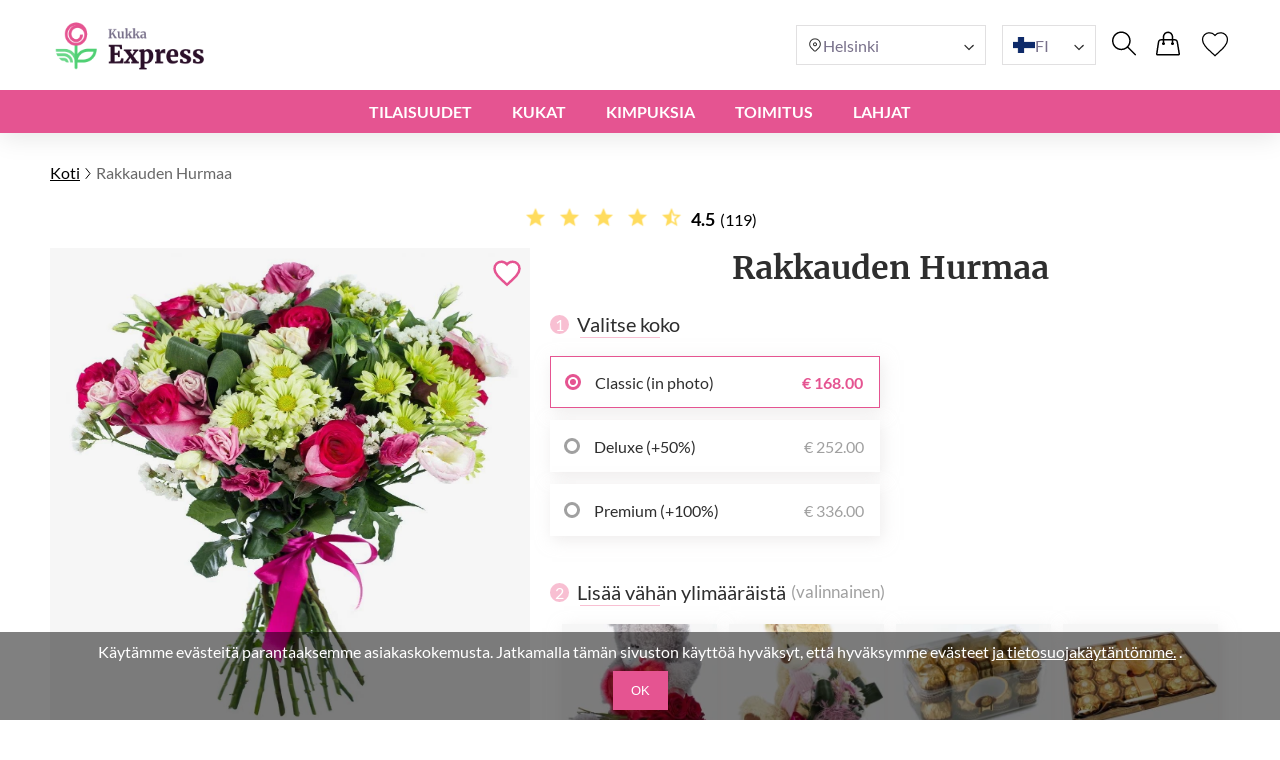

--- FILE ---
content_type: text/html; charset=UTF-8
request_url: https://kukkaexpress.fi/rakkauden-hurmaa/
body_size: 22938
content:
<!DOCTYPE html>
<html lang="fi">
<head>
    <meta charset="UTF-8" />
    <meta http-equiv="X-UA-Compatible" content="IE=edge" />
    <title>Rakkauden Hurmaa | Toimitus Suomessa</title>

    <link rel="canonical" href="https://kukkaexpress.fi/rakkauden-hurmaa/" />
    <link rel="alternate" hreflang="en-GB" href="https://myexpressflowers.co.uk/charms-of-love/" />
    <link rel="alternate" hreflang="x-default" href="https://myexpressflowers.co.uk/charms-of-love/" />
    <link rel="alternate" hreflang="en-CY" href="https://myexpressflowers.com.cy/charms-of-love/" />
    <link rel="alternate" hreflang="ru-CY" href="https://myexpressflowers.com.cy/ru/charms-of-love/" />
    <link rel="alternate" hreflang="el-CY" href="https://myexpressflowers.com.cy/el/charms-of-love/" />
    <link rel="alternate" hreflang="en-QA" href="https://flowerdelivery.qa/charms-of-love/" />
    <link rel="alternate" hreflang="en-BE" href="https://bloemenexpress.be/en/charms-of-love/" />
    <link rel="alternate" hreflang="nl-BE" href="https://bloemenexpress.be/de-charmes-van-liefde/" />
    <link rel="alternate" hreflang="fr-BE" href="https://bloemenexpress.be/fr/charmes-damour/" />
    <link rel="alternate" hreflang="en-EE" href="https://lilledesaatmine.ee/en/charms-of-love/" />
    <link rel="alternate" hreflang="ru-EE" href="https://lilledesaatmine.ee/ru/charms-of-love/" />
    <link rel="alternate" hreflang="et-EE" href="https://lilledesaatmine.ee/armastus-veetlus/" />
    <link rel="alternate" hreflang="en-TR" href="https://cicekdeniz.com/en/charms-of-love/" />
    <link rel="alternate" hreflang="ru-TR" href="https://cicekdeniz.com/ru/charms-of-love/" />
    <link rel="alternate" hreflang="tr" href="https://cicekdeniz.com/askin-cazibesi/" />
    <link rel="alternate" hreflang="en-AE" href="https://expressflowers.ae/charms-of-love/" />
    <link rel="alternate" hreflang="ru-AE" href="https://expressflowers.ae/ru/charms-of-love/" />
    <link rel="alternate" hreflang="en-NO" href="https://ekspressblomster.no/en/charms-of-love/" />
    <link rel="alternate" hreflang="no" href="https://ekspressblomster.no/kjrlighetens-sjarm/" />
    <link rel="alternate" hreflang="en-HU" href="https://expresszvirag.hu/en/charms-of-love/" />
    <link rel="alternate" hreflang="hu" href="https://expresszvirag.hu/szerelmi-baj/" />
    <link rel="alternate" hreflang="en-GR" href="https://expressflowers.gr/en/charms-of-love/" />
    <link rel="alternate" hreflang="el-GR" href="https://expressflowers.gr/h-gohteia-ths-agaphs/" />
    <link rel="alternate" hreflang="en-IL" href="https://flowerdelivery.co.il/en/charms-of-love/" />
    <link rel="alternate" hreflang="ru-IL" href="https://flowerdelivery.co.il/ru/charms-of-love/" />
    <link rel="alternate" hreflang="he-IL" href="https://flowerdelivery.co.il/charms-of-love/" />
    <link rel="alternate" hreflang="en-FI" href="https://kukkaexpress.fi/en/charms-of-love/" />
    <link rel="alternate" hreflang="fi" href="https://kukkaexpress.fi/rakkauden-hurmaa/" />
    <link rel="alternate" hreflang="en-RS" href="https://cvetekspres.rs/en/charms-of-love/" />
    <link rel="alternate" hreflang="ru-RS" href="https://cvetekspres.rs/ru/charms-of-love/" />
    <link rel="alternate" hreflang="sr-RS" href="https://cvetekspres.rs/car-ljubavi/" />
    <link rel="alternate" hreflang="en-PT" href="https://floresexpress.pt/en/charms-of-love/" />
    <link rel="alternate" hreflang="pt" href="https://floresexpress.pt/encantos-do-amor/" />
    <link rel="alternate" hreflang="en-DK" href="https://eflowers.dk/en/charms-of-love/" />
    <link rel="alternate" hreflang="da-DK" href="https://eflowers.dk/kaerlighedens-charme/" />
    <link rel="alternate" hreflang="en-CH" href="https://expressflowers.ch/en/charms-of-love/" />
    <link rel="alternate" hreflang="fr-CH" href="https://expressflowers.ch/fr/charmes-damour/" />
    <link rel="alternate" hreflang="de-CH" href="https://expressflowers.ch/passion-der-liebe_3/" />
    <link rel="alternate" hreflang="en-AT" href="https://blumen365.at/en/charms-of-love/" />
    <link rel="alternate" hreflang="de-AT" href="https://blumen365.at/charme-der-liebe/" />

    <meta name="description" content="Lähetä &quot;Rakkauden Hurmaa&quot; -kimppu parhaiden toiveiden symbolina tai vilpittömien tunteidesi ilmaisuna." />
    <meta name="viewport" content="width=device-width, initial-scale=1.0" />
    <!-- Google Tag Manager -->
<script>(function(w,d,s,l,i){w[l]=w[l]||[];w[l].push({'gtm.start':
new Date().getTime(),event:'gtm.js'});var f=d.getElementsByTagName(s)[0],
j=d.createElement(s),dl=l!='dataLayer'?'&l='+l:'';j.async=true;j.src=
'https://www.googletagmanager.com/gtm.js?id='+i+dl;f.parentNode.insertBefore(j,f);
})(window,document,'script','dataLayer','GTM-WNR9K5Z5');</script>
<!-- End Google Tag Manager -->
<meta name="google-site-verification" content="vJenjQluxqm7g9ZpId42whqtZkE-9zsBA_ROgwX8B7g" />

    <link rel="shortcut icon" href="https://kukkaexpress.fi/favicon.ico" type="image/x-icon" />

    <link rel="stylesheet" href="https://kukkaexpress.fi/theme/common/css/style.css" />
    <link rel="stylesheet" href="https://kukkaexpress.fi/theme/common/css/daterangepicker.css" />
    <link rel="stylesheet" href="https://kukkaexpress.fi/theme/common/css/owl.carousel.min.css" />


    <script type="application/ld+json">
{
  "@context": "https://schema.org/",
  "@type": "Product",
  "sku": "765",
  "name": "Rakkauden Hurmaa",
  "image": "https://kukkaexpress.fi/storage/images/5b3745d2a32407105a7430c024afa951.jpg",
  "description": "Näyttävä ja silmiinpistävä kvartetti ruusuja, krysanteemeja, eustomat ja kiviuhkoja tihkuu täydellisesti romantiikkaa tässä upeassa sovituksessa.",
  "brand": {
    "@type": "Brand",
    "name": "kukkaexpress.fi"
  },
  "aggregateRating": {
    "@type": "AggregateRating",
    "bestRating": "5",
    "worstRating": "1",
    "ratingValue": "4.5",
    "ratingCount": "119"
  },
  "offers": {
    "@type": "Offer",
    "url": "https://kukkaexpress.fi/rakkauden-hurmaa/",
    "price": "168",
    "priceCurrency": "EUR",
    "itemCondition": "https://schema.org/NewCondition",
    "availability": "https://schema.org/InStock"
  }
}
</script>
    <script type="application/ld+json">
{
  "@context": "https://schema.org",
  "@type": "Event",
  "name": "🌹 Mother's Day",
  "endDate": "2026-05-15",
  "startDate": "2026-05-01",
  "description": "Näyttävä ja silmiinpistävä kvartetti ruusuja, krysanteemeja, eustomat ja kiviuhkoja tihkuu täydellisesti romantiikkaa tässä upeassa sovituksessa.",
  "eventStatus": "https://schema.org/EventScheduled",
  "eventAttendanceMode": "https://schema.org/OnlineEventAttendanceMode",
  "location": {
    "@type": "VirtualLocation",
    "url": "https://kukkaexpress.fi/rakkauden-hurmaa/"
  }
}
</script>

<script type="application/ld+json">
{
  "@context": "https://schema.org",
  "@type": "Event",
  "name": "💐 Father's Day",
  "endDate": "2026-06-19",
  "startDate": "2026-06-10",
  "description": "Näyttävä ja silmiinpistävä kvartetti ruusuja, krysanteemeja, eustomat ja kiviuhkoja tihkuu täydellisesti romantiikkaa tässä upeassa sovituksessa.",
  "eventStatus": "https://schema.org/EventScheduled",
  "eventAttendanceMode": "https://schema.org/OnlineEventAttendanceMode",
  "location": {
    "@type": "VirtualLocation",
    "url": "https://kukkaexpress.fi/rakkauden-hurmaa/"
  }
}
</script>

<script type="application/ld+json">
{
  "@context": "https://schema.org",
  "@type": "Event",
  "name": "🎄 Christmas",
  "endDate": "2026-12-25",
  "startDate": "2026-12-17",
  "description": "Näyttävä ja silmiinpistävä kvartetti ruusuja, krysanteemeja, eustomat ja kiviuhkoja tihkuu täydellisesti romantiikkaa tässä upeassa sovituksessa.",
  "eventStatus": "https://schema.org/EventScheduled",
  "eventAttendanceMode": "https://schema.org/OnlineEventAttendanceMode",
  "location": {
    "@type": "VirtualLocation",
    "url": "https://kukkaexpress.fi/rakkauden-hurmaa/"
  }
}
</script>
    <script type="application/ld+json">
{
  "@context": "https://schema.org/",
  "@type": "BreadcrumbList",
  "itemListElement": [{
    "@type": "ListItem",
    "position": 1,
    "name": "Koti",
    "item": "https://kukkaexpress.fi"
  },{
    "@type": "ListItem",
    "position": 2,
    "name": "Rakkauden Hurmaa",
    "item": "https://kukkaexpress.fi/rakkauden-hurmaa/"
  }]
}
</script>
    <script type="application/ld+json">
    {
      "@context": "https://schema.org",
      "foundingDate": "2022",
      "@type": "Organization",
      "name": "kukkaexpress.fi",
      "url": "https://kukkaexpress.fi",
      "email": "contact@kukkaexpress.fi",
      "telephone": "+358405051563",
      "logo": "",
      "address": {
        "@type": "PostalAddress",
        "postalCode": "00350",
        "addressCountry": "FI",
        "addressLocality": "Helsinki",
        "streetAddress": "Ulvilantie 6"
      },
      "contactPoint": {
        "@type": "ContactPoint",
        "contactType": "customer service",
        "telephone": "+358405051563",
        "areaServed": "FI",
        "availableLanguage": ["en","fi"]
    },
    "sameAs" : [
        "https://www.facebook.com/myexpressflowers/",
        "https://www.instagram.com/myexpressflowers/",
        "https://www.youtube.com/channel/UCnIRJolCNF9GFmWGQlUlalw/about",
        "https://twitter.com/myexpressflower",
        "https://www.pinterest.com/myexpressflowers/"
    ]
  }
</script></head>



<body data-direction="ltr">

<!-- Google Tag Manager (noscript) -->
<noscript><iframe src="https://www.googletagmanager.com/ns.html?id=GTM-WNR9K5Z5"
height="0" width="0" style="display:none;visibility:hidden"></iframe></noscript>
<!-- End Google Tag Manager (noscript) -->


<div class="header-bg"></div>
    <header>
        <div class="header-wrapper">
            <div class="header-top">
                <div class="header-left-block">
                    <div class="header-burger-menu">
                        <div class="header-burger-menu__icon-open">
                            <svg width="23" height="19" viewBox="0 0 23 19" fill="none" xmlns="http://www.w3.org/2000/svg">
                                <path fill="black"
                                    d="M0.280825 2.20757C0.0920737 2.01877 0 1.77932 0 1.48922C0 1.19912 0.0920737 0.959676 0.280825 0.77088C0.469576 0.582085 0.708967 0.48999 0.998999 0.48999H22.001C22.291 0.48999 22.5304 0.582085 22.7192 0.77088C22.9079 0.959676 23 1.19912 23 1.48922C23 1.77932 22.9079 2.01877 22.7192 2.20757C22.5304 2.39636 22.291 2.48846 22.001 2.48846H0.998999C0.708967 2.48846 0.469576 2.39636 0.280825 2.20757ZM22.7192 8.77395C22.9079 8.96275 23 9.20219 23 9.49229C23 9.78239 22.9079 10.0218 22.7192 10.2106C22.5304 10.3994 22.291 10.4915 22.001 10.4915H0.998999C0.708967 10.4915 0.469576 10.3994 0.280825 10.2106C0.0920737 10.0218 0 9.78239 0 9.49229C0 9.20219 0.0920737 8.96275 0.280825 8.77395C0.469576 8.58516 0.708967 8.49306 0.998999 8.49306H22.001C22.291 8.49306 22.5304 8.58516 22.7192 8.77395ZM22.7192 16.7724C22.9079 16.9612 23 17.2007 23 17.4908C23 17.7809 22.9079 18.0203 22.7192 18.2091C22.5304 18.3979 22.291 18.49 22.001 18.49H0.998999C0.708967 18.49 0.469576 18.3979 0.280825 18.2091C0.0920737 18.0203 0 17.7809 0 17.4908C0 17.2007 0.0920737 16.9612 0.280825 16.7724C0.469576 16.5836 0.708967 16.4915 0.998999 16.4915H22.001C22.291 16.4915 22.5304 16.5882 22.7192 16.7724Z"
                                />
                            </svg>
                        </div>
                        <div class="header-burger-menu__icon-close">
                            <svg xmlns="http://www.w3.org/2000/svg" width="28" height="28" viewBox="0 0 28 28" fill="none">
                                <path d="M22.0723 5L23 5.92772L5.92769 22.9993L5 22.0723L22.0723 5Z" fill="black"/>
                                <path d="M5.92769 5L23 22.0716L22.0723 23L5 5.92838L5.92769 5Z" fill="black"/>
                            </svg>
                        </div>
                        <div class="header-mobile-menu-wrapper">
                            <ul class="header-mobile-menu">
                                                                    <li class="header-mobile-menu-item">
                                        <a href="/tilaisuudet/" class="header-mobile-menu-item__title">
                                            Tilaisuudet
                                                                                            <div class="header-mobile-menu-item__icon-open">
                                                    <svg xmlns="http://www.w3.org/2000/svg" width="12" height="12" viewBox="0 0 12 12" fill="none">
                                                        <path d="M1.5374 3.47498C1.6624 3.34998 1.8104 3.28748 1.9814 3.28748C2.15207 3.28748 2.2999 3.34998 2.4249 3.47498L6.0874 7.13748L9.7624 3.46248C9.87907 3.34581 10.0249 3.28748 10.1999 3.28748C10.3749 3.28748 10.5249 3.34998 10.6499 3.47498C10.7749 3.59998 10.8374 3.74798 10.8374 3.91898C10.8374 4.08964 10.7749 4.23748 10.6499 4.36248L6.4374 8.56248C6.3874 8.61248 6.33324 8.64798 6.2749 8.66898C6.21657 8.68964 6.15407 8.69998 6.0874 8.69998C6.02074 8.69998 5.95824 8.68964 5.8999 8.66898C5.84157 8.64798 5.7874 8.61248 5.7374 8.56248L1.5249 4.34997C1.40824 4.23331 1.3499 4.08964 1.3499 3.91898C1.3499 3.74798 1.4124 3.59998 1.5374 3.47498Z" fill="#2E2E2E"/>
                                                    </svg>
                                                </div>
                                                                                    </a>

                                                                                    <ul class="header-mobile-submenu header-mega-submenu">
                                                                                                    <li class="header-mobile-submenu-col">
                                                                                                                    <a href="/haat/"
                                                            class="header-mobile-submenu-item header-submenu-title"
                                                            >
                                                                                                                                Häät
                                                            </a>
                                                                                                                    <a href="/rakkaus-ja-romantiikka/"
                                                            class="header-mobile-submenu-item"
                                                            >
                                                                                                                                Rakkaus ja Romantiikka
                                                            </a>
                                                                                                                    <a href="/olen-pahoillani/"
                                                            class="header-mobile-submenu-item"
                                                            >
                                                                                                                                Olen pahoillani
                                                            </a>
                                                                                                                    <a href="/kiitokset/"
                                                            class="header-mobile-submenu-item"
                                                            >
                                                                                                                                Kiitokset
                                                            </a>
                                                                                                                    <a href="/uusi-vauva/"
                                                            class="header-mobile-submenu-item"
                                                            >
                                                                                                                                Uusi Vauva
                                                            </a>
                                                                                                                    <a href="/yrityslahja/"
                                                            class="header-mobile-submenu-item"
                                                            >
                                                                                                                                Yrityslahja
                                                            </a>
                                                                                                                    <a href="/valmistuminen/"
                                                            class="header-mobile-submenu-item"
                                                            >
                                                                                                                                Valmistuminen
                                                            </a>
                                                                                                            </li>
                                                                                                    <li class="header-mobile-submenu-col">
                                                                                                                    <a href="/uusi-koti/"
                                                            class="header-mobile-submenu-item"
                                                            >
                                                                                                                                Uusi koti
                                                            </a>
                                                                                                                    <a href="/vuosipaiva/"
                                                            class="header-mobile-submenu-item"
                                                            >
                                                                                                                                Vuosipäivä
                                                            </a>
                                                                                                                    <a href="/joulu/"
                                                            class="header-mobile-submenu-item"
                                                            >
                                                                                                                                Joulu
                                                            </a>
                                                                                                                    <a href="/tervetuloa-kotiin/"
                                                            class="header-mobile-submenu-item"
                                                            >
                                                                                                                                Tervetuloa kotiin
                                                            </a>
                                                                                                                    <a href="/onnea/"
                                                            class="header-mobile-submenu-item"
                                                            >
                                                                                                                                Onnea
                                                            </a>
                                                                                                                    <a href="/parane-pian/"
                                                            class="header-mobile-submenu-item"
                                                            >
                                                                                                                                Parane pian
                                                            </a>
                                                                                                            </li>
                                                                                                    <li class="header-mobile-submenu-col">
                                                                                                                    <a href="/hautajaiset/"
                                                            class="header-mobile-submenu-item"
                                                            >
                                                                                                                                Hautajaiset
                                                            </a>
                                                                                                                    <a href="/ystavanpaiva/"
                                                            class="header-mobile-submenu-item"
                                                            >
                                                                                                                                Ystävänpäivä
                                                            </a>
                                                                                                                    <a href="/kansainvalinen-naistenpaiva/"
                                                            class="header-mobile-submenu-item"
                                                            >
                                                                                                                                Kansainvälinen Naistenpäivä
                                                            </a>
                                                                                                                    <a href="/paasiainen/"
                                                            class="header-mobile-submenu-item"
                                                            >
                                                                                                                                Pääsiäinen
                                                            </a>
                                                                                                                    <a href="/aitien-paiva/"
                                                            class="header-mobile-submenu-item"
                                                            >
                                                                                                                                Äitien päivä
                                                            </a>
                                                                                                                    <a href="/isanpaiva/"
                                                            class="header-mobile-submenu-item"
                                                            >
                                                                                                                                Isänpäivä
                                                            </a>
                                                                                                            </li>
                                                                                                    <li class="header-mobile-submenu-col">
                                                                                                                    <a href="/syntymapaiva/"
                                                            class="header-mobile-submenu-item header-submenu-title"
                                                            >
                                                                                                                                Syntymäpäivä
                                                            </a>
                                                                                                                    <a href="/aidin-syntymapaiva/"
                                                            class="header-mobile-submenu-item"
                                                            >
                                                                                                                                Äidin syntymäpäivä
                                                            </a>
                                                                                                                    <a href="/isan-syntymapaiva/"
                                                            class="header-mobile-submenu-item"
                                                            >
                                                                                                                                Isän syntymäpäivä
                                                            </a>
                                                                                                                    <a href="/sisaren-syntymapaiva/"
                                                            class="header-mobile-submenu-item"
                                                            >
                                                                                                                                Sisaren syntymäpäivä
                                                            </a>
                                                                                                                    <a href="/veljen-syntymapaiva/"
                                                            class="header-mobile-submenu-item"
                                                            >
                                                                                                                                Veljen syntymäpäivä
                                                            </a>
                                                                                                                    <a href="/ystavan-syntymapaiva/"
                                                            class="header-mobile-submenu-item"
                                                            >
                                                                                                                                Ystävän syntymäpäivä
                                                            </a>
                                                                                                            </li>
                                                                                                    <li class="header-mobile-submenu-col">
                                                                                                                    <a href="/vaimon-syntymapaiva/"
                                                            class="header-mobile-submenu-item"
                                                            >
                                                                                                                                Vaimon syntymäpäivä
                                                            </a>
                                                                                                                    <a href="/tyttaren-syntymapaiva/"
                                                            class="header-mobile-submenu-item"
                                                            >
                                                                                                                                Tyttären syntymäpäivä
                                                            </a>
                                                                                                                    <a href="/isoaidin-syntymapaiva/"
                                                            class="header-mobile-submenu-item"
                                                            >
                                                                                                                                Isoäidin syntymäpäivä
                                                            </a>
                                                                                                                    <a href="/isoisan-syntymapaiva/"
                                                            class="header-mobile-submenu-item"
                                                            >
                                                                                                                                Isoisän syntymäpäivä
                                                            </a>
                                                                                                            </li>
                                                                                            </ul>
                                                                            </li>
                                                                    <li class="header-mobile-menu-item">
                                        <a href="/kukat/" class="header-mobile-menu-item__title">
                                            Kukat
                                                                                            <div class="header-mobile-menu-item__icon-open">
                                                    <svg xmlns="http://www.w3.org/2000/svg" width="12" height="12" viewBox="0 0 12 12" fill="none">
                                                        <path d="M1.5374 3.47498C1.6624 3.34998 1.8104 3.28748 1.9814 3.28748C2.15207 3.28748 2.2999 3.34998 2.4249 3.47498L6.0874 7.13748L9.7624 3.46248C9.87907 3.34581 10.0249 3.28748 10.1999 3.28748C10.3749 3.28748 10.5249 3.34998 10.6499 3.47498C10.7749 3.59998 10.8374 3.74798 10.8374 3.91898C10.8374 4.08964 10.7749 4.23748 10.6499 4.36248L6.4374 8.56248C6.3874 8.61248 6.33324 8.64798 6.2749 8.66898C6.21657 8.68964 6.15407 8.69998 6.0874 8.69998C6.02074 8.69998 5.95824 8.68964 5.8999 8.66898C5.84157 8.64798 5.7874 8.61248 5.7374 8.56248L1.5249 4.34997C1.40824 4.23331 1.3499 4.08964 1.3499 3.91898C1.3499 3.74798 1.4124 3.59998 1.5374 3.47498Z" fill="#2E2E2E"/>
                                                    </svg>
                                                </div>
                                                                                    </a>

                                                                                    <ul class="header-mobile-submenu header-mega-submenu">
                                                                                                    <li class="header-mobile-submenu-col">
                                                                                                                    <a href="#"
                                                            class="header-mobile-submenu-item header-submenu-title"
                                                            >
                                                                                                                                Tyypin mukaan
                                                            </a>
                                                                                                                    <a href="/ruusut/"
                                                            class="header-mobile-submenu-item"
                                                            >
                                                                                                                                Ruusut
                                                            </a>
                                                                                                                    <a href="/pionit/"
                                                            class="header-mobile-submenu-item"
                                                            >
                                                                                                                                Pionit
                                                            </a>
                                                                                                                    <a href="/liljat/"
                                                            class="header-mobile-submenu-item"
                                                            >
                                                                                                                                Liljat
                                                            </a>
                                                                                                                    <a href="/tulppaanit/"
                                                            class="header-mobile-submenu-item"
                                                            >
                                                                                                                                Tulppaanit
                                                            </a>
                                                                                                                    <a href="/gerberat/"
                                                            class="header-mobile-submenu-item"
                                                            >
                                                                                                                                Gerberat
                                                            </a>
                                                                                                                    <a href="/hortensiat/"
                                                            class="header-mobile-submenu-item"
                                                            >
                                                                                                                                Hortensiat
                                                            </a>
                                                                                                            </li>
                                                                                                    <li class="header-mobile-submenu-col">
                                                                                                                    <a href="/auringonkukat/"
                                                            class="header-mobile-submenu-item"
                                                            >
                                                                                                                                Auringonkukat
                                                            </a>
                                                                                                                    <a href="/inkaliljat/"
                                                            class="header-mobile-submenu-item"
                                                            >
                                                                                                                                Inkaliljat
                                                            </a>
                                                                                                                    <a href="/krysanteemit/"
                                                            class="header-mobile-submenu-item"
                                                            >
                                                                                                                                Krysanteemit
                                                            </a>
                                                                                                                    <a href="/orkideat/"
                                                            class="header-mobile-submenu-item"
                                                            >
                                                                                                                                Orkideat
                                                            </a>
                                                                                                                    <a href="/iirikset/"
                                                            class="header-mobile-submenu-item"
                                                            >
                                                                                                                                Iirikset
                                                            </a>
                                                                                                                    <a href="/neilikat/"
                                                            class="header-mobile-submenu-item"
                                                            >
                                                                                                                                Neilikat
                                                            </a>
                                                                                                            </li>
                                                                                                    <li class="header-mobile-submenu-col">
                                                                                                                    <a href="#"
                                                            class="header-mobile-submenu-item header-submenu-title"
                                                            >
                                                                                                                                Kauden mukaan
                                                            </a>
                                                                                                                    <a href="/kesaiset-kukkakimput/"
                                                            class="header-mobile-submenu-item"
                                                            >
                                                                                                                                Kesäiset kukkakimput
                                                            </a>
                                                                                                                    <a href="/kevaiset-kukkakimput/"
                                                            class="header-mobile-submenu-item"
                                                            >
                                                                                                                                Keväiset kukkakimput
                                                            </a>
                                                                                                                    <a href="/syksyiset-kukkakimput/"
                                                            class="header-mobile-submenu-item"
                                                            >
                                                                                                                                Syksyiset kukkakimput
                                                            </a>
                                                                                                                    <a href="/talviset-kukkakimput/"
                                                            class="header-mobile-submenu-item"
                                                            >
                                                                                                                                Talviset kukkakimput
                                                            </a>
                                                                                                            </li>
                                                                                                    <li class="header-mobile-submenu-col">
                                                                                                                    <a href="#"
                                                            class="header-mobile-submenu-item header-submenu-title"
                                                            >
                                                                                                                                Värin mukaan
                                                            </a>
                                                                                                                    <a href="/punainen-1/"
                                                            class="header-mobile-submenu-item"
                                                            >
                                                                                                                                    <span class="color-circle" style="background: #E32A2A"></span>
                                                                                                                                Punainen
                                                            </a>
                                                                                                                    <a href="/sininen/"
                                                            class="header-mobile-submenu-item"
                                                            >
                                                                                                                                    <span class="color-circle" style="background: #2A8DE9"></span>
                                                                                                                                Sininen
                                                            </a>
                                                                                                                    <a href="/ruusuinen/"
                                                            class="header-mobile-submenu-item"
                                                            >
                                                                                                                                    <span class="color-circle" style="background: #EF31BA"></span>
                                                                                                                                Ruusuinen
                                                            </a>
                                                                                                                    <a href="/keltainen/"
                                                            class="header-mobile-submenu-item"
                                                            >
                                                                                                                                    <span class="color-circle" style="background: #E9D526"></span>
                                                                                                                                Keltainen
                                                            </a>
                                                                                                                    <a href="/oranssi/"
                                                            class="header-mobile-submenu-item"
                                                            >
                                                                                                                                    <span class="color-circle" style="background: #EF9F28"></span>
                                                                                                                                Oranssi
                                                            </a>
                                                                                                                    <a href="/valkoinen/"
                                                            class="header-mobile-submenu-item"
                                                            >
                                                                                                                                    <span class="color-circle" style="background: #FFFFFF"></span>
                                                                                                                                Valkoinen
                                                            </a>
                                                                                                                    <a href="/pastelli-1/"
                                                            class="header-mobile-submenu-item"
                                                            >
                                                                                                                                    <span class="color-circle" style="background: #FFF7E3"></span>
                                                                                                                                Pastelli
                                                            </a>
                                                                                                            </li>
                                                                                                    <li class="header-mobile-submenu-col">
                                                                                                                    <a href="/monivarinen/"
                                                            class="header-mobile-submenu-item"
                                                            >
                                                                                                                                    <span class="color-circle" style="background: #000000"></span>
                                                                                                                                Monivärinen
                                                            </a>
                                                                                                                    <a href="/violetti/"
                                                            class="header-mobile-submenu-item"
                                                            >
                                                                                                                                    <span class="color-circle" style="background: #6A31E4"></span>
                                                                                                                                Violetti
                                                            </a>
                                                                                                                    <a href="#"
                                                            class="header-mobile-submenu-item header-submenu-title"
                                                            >
                                                                                                                                Hinnan mukaan
                                                            </a>
                                                                                                                    <a href="/alle-50e/"
                                                            class="header-mobile-submenu-item"
                                                            >
                                                                                                                                alle 50€
                                                            </a>
                                                                                                                    <a href="/alle-80e/"
                                                            class="header-mobile-submenu-item"
                                                            >
                                                                                                                                alle 80€
                                                            </a>
                                                                                                                    <a href="/alle-100e/"
                                                            class="header-mobile-submenu-item"
                                                            >
                                                                                                                                alle 100€
                                                            </a>
                                                                                                                    <a href="/alle-150e/"
                                                            class="header-mobile-submenu-item"
                                                            >
                                                                                                                                alle 150€
                                                            </a>
                                                                                                                    <a href="/alle-200e/"
                                                            class="header-mobile-submenu-item"
                                                            >
                                                                                                                                alle 200€
                                                            </a>
                                                                                                            </li>
                                                                                            </ul>
                                                                            </li>
                                                                    <li class="header-mobile-menu-item">
                                        <a href="#" class="header-mobile-menu-item__title">
                                            KIMPUKSIA
                                                                                            <div class="header-mobile-menu-item__icon-open">
                                                    <svg xmlns="http://www.w3.org/2000/svg" width="12" height="12" viewBox="0 0 12 12" fill="none">
                                                        <path d="M1.5374 3.47498C1.6624 3.34998 1.8104 3.28748 1.9814 3.28748C2.15207 3.28748 2.2999 3.34998 2.4249 3.47498L6.0874 7.13748L9.7624 3.46248C9.87907 3.34581 10.0249 3.28748 10.1999 3.28748C10.3749 3.28748 10.5249 3.34998 10.6499 3.47498C10.7749 3.59998 10.8374 3.74798 10.8374 3.91898C10.8374 4.08964 10.7749 4.23748 10.6499 4.36248L6.4374 8.56248C6.3874 8.61248 6.33324 8.64798 6.2749 8.66898C6.21657 8.68964 6.15407 8.69998 6.0874 8.69998C6.02074 8.69998 5.95824 8.68964 5.8999 8.66898C5.84157 8.64798 5.7874 8.61248 5.7374 8.56248L1.5249 4.34997C1.40824 4.23331 1.3499 4.08964 1.3499 3.91898C1.3499 3.74798 1.4124 3.59998 1.5374 3.47498Z" fill="#2E2E2E"/>
                                                    </svg>
                                                </div>
                                                                                    </a>

                                                                                    <ul class="header-mobile-submenu header-mega-submenu">
                                                                                                    <li class="header-mobile-submenu-col">
                                                                                                                    <a href="/kaikki-kimput/"
                                                            class="header-mobile-submenu-item"
                                                            >
                                                                                                                                Kaikki kimput
                                                            </a>
                                                                                                            </li>
                                                                                                    <li class="header-mobile-submenu-col">
                                                                                                                    <a href="/kukat-laatikoissa/"
                                                            class="header-mobile-submenu-item"
                                                            >
                                                                                                                                Kukat laatikoissa
                                                            </a>
                                                                                                            </li>
                                                                                                    <li class="header-mobile-submenu-col">
                                                                                                                    <a href="/kukkakorit/"
                                                            class="header-mobile-submenu-item"
                                                            >
                                                                                                                                Kukkakorit
                                                            </a>
                                                                                                            </li>
                                                                                                    <li class="header-mobile-submenu-col">
                                                                                                                    <a href="/suuret-kukkakimput/"
                                                            class="header-mobile-submenu-item"
                                                            >
                                                                                                                                Suuret kukkakimput
                                                            </a>
                                                                                                            </li>
                                                                                                    <li class="header-mobile-submenu-col">
                                                                                                                    <a href="/miniatyyri-kukkakimppuja/"
                                                            class="header-mobile-submenu-item"
                                                            >
                                                                                                                                Miniatyyri kukkakimppuja
                                                            </a>
                                                                                                            </li>
                                                                                                    <li class="header-mobile-submenu-col">
                                                                                                                    <a href="/vaihtoehdot-lapsille/"
                                                            class="header-mobile-submenu-item"
                                                            >
                                                                                                                                Vaihtoehdot lapsille
                                                            </a>
                                                                                                            </li>
                                                                                                    <li class="header-mobile-submenu-col">
                                                                                                                    <a href="/luxus-kukat/"
                                                            class="header-mobile-submenu-item"
                                                            >
                                                                                                                                Luxus Kukat
                                                            </a>
                                                                                                            </li>
                                                                                            </ul>
                                                                            </li>
                                                                    <li class="header-mobile-menu-item">
                                        <a href="#" class="header-mobile-menu-item__title">
                                            TOIMITUS
                                                                                            <div class="header-mobile-menu-item__icon-open">
                                                    <svg xmlns="http://www.w3.org/2000/svg" width="12" height="12" viewBox="0 0 12 12" fill="none">
                                                        <path d="M1.5374 3.47498C1.6624 3.34998 1.8104 3.28748 1.9814 3.28748C2.15207 3.28748 2.2999 3.34998 2.4249 3.47498L6.0874 7.13748L9.7624 3.46248C9.87907 3.34581 10.0249 3.28748 10.1999 3.28748C10.3749 3.28748 10.5249 3.34998 10.6499 3.47498C10.7749 3.59998 10.8374 3.74798 10.8374 3.91898C10.8374 4.08964 10.7749 4.23748 10.6499 4.36248L6.4374 8.56248C6.3874 8.61248 6.33324 8.64798 6.2749 8.66898C6.21657 8.68964 6.15407 8.69998 6.0874 8.69998C6.02074 8.69998 5.95824 8.68964 5.8999 8.66898C5.84157 8.64798 5.7874 8.61248 5.7374 8.56248L1.5249 4.34997C1.40824 4.23331 1.3499 4.08964 1.3499 3.91898C1.3499 3.74798 1.4124 3.59998 1.5374 3.47498Z" fill="#2E2E2E"/>
                                                    </svg>
                                                </div>
                                                                                    </a>

                                                                                    <ul class="header-mobile-submenu header-mega-submenu">
                                                                                                    <li class="header-mobile-submenu-col">
                                                                                                                    <a href="/seuraavana-paivana/"
                                                            class="header-mobile-submenu-item header-submenu-title"
                                                            >
                                                                                                                                Seuraavana päivänä
                                                            </a>
                                                                                                            </li>
                                                                                                    <li class="header-mobile-submenu-col">
                                                                                                                    <a href="#"
                                                            class="header-mobile-submenu-item header-submenu-title"
                                                            >
                                                                                                                                KAUPUNKI
                                                            </a>
                                                                                                                    <a href="/kukkien-toimitus-helsinki/"
                                                            class="header-mobile-submenu-item"
                                                            >
                                                                                                                                Helsinki
                                                            </a>
                                                                                                                    <a href="/kukkien-toimitus-espoo/"
                                                            class="header-mobile-submenu-item"
                                                            >
                                                                                                                                Espoo
                                                            </a>
                                                                                                                    <a href="/kukkien-toimitus-tampere/"
                                                            class="header-mobile-submenu-item"
                                                            >
                                                                                                                                Tampere
                                                            </a>
                                                                                                                    <a href="/kukkien-toimitus-vantaa/"
                                                            class="header-mobile-submenu-item"
                                                            >
                                                                                                                                Vantaa
                                                            </a>
                                                                                                                    <a href="/kukkien-toimitus-oulu/"
                                                            class="header-mobile-submenu-item"
                                                            >
                                                                                                                                Oulu
                                                            </a>
                                                                                                                    <a href="/kukkien-toimitus-turku/"
                                                            class="header-mobile-submenu-item"
                                                            >
                                                                                                                                Turku
                                                            </a>
                                                                                                                    <a href="/kukkien-toimitus-jyvaskyla/"
                                                            class="header-mobile-submenu-item"
                                                            >
                                                                                                                                Jyväskylä
                                                            </a>
                                                                                                                    <a href="/kukkien-toimitus-lahti/"
                                                            class="header-mobile-submenu-item"
                                                            >
                                                                                                                                Lahti
                                                            </a>
                                                                                                                    <a href="/kukkien-toimitus-kuopio/"
                                                            class="header-mobile-submenu-item"
                                                            >
                                                                                                                                Kuopio
                                                            </a>
                                                                                                                    <a href="/kukkien-toimitus-kouvola/"
                                                            class="header-mobile-submenu-item"
                                                            >
                                                                                                                                Kouvola
                                                            </a>
                                                                                                                    <a href="/kukkien-toimitus-pori/"
                                                            class="header-mobile-submenu-item"
                                                            >
                                                                                                                                Pori
                                                            </a>
                                                                                                                    <a href="/kukkien-toimitus-vaasa/"
                                                            class="header-mobile-submenu-item"
                                                            >
                                                                                                                                Vaasa
                                                            </a>
                                                                                                                    <a href="/kukkien-toimitus-kotka/"
                                                            class="header-mobile-submenu-item"
                                                            >
                                                                                                                                Kotka
                                                            </a>
                                                                                                                    <a href="/kukkien-toimitus-joensuu/"
                                                            class="header-mobile-submenu-item"
                                                            >
                                                                                                                                Joensuu
                                                            </a>
                                                                                                                    <a href="/kukkien-toimitus-lappeenranta/"
                                                            class="header-mobile-submenu-item"
                                                            >
                                                                                                                                Lappeenranta
                                                            </a>
                                                                                                                    <a href="/kukkien-toimitus-hameenlinna/"
                                                            class="header-mobile-submenu-item"
                                                            >
                                                                                                                                Hämeenlinna
                                                            </a>
                                                                                                                    <a href="/kukkien-toimitus-seinajoki/"
                                                            class="header-mobile-submenu-item"
                                                            >
                                                                                                                                Seinäjoki
                                                            </a>
                                                                                                                    <a href="/kukkien-toimitus-rovaniemi/"
                                                            class="header-mobile-submenu-item"
                                                            >
                                                                                                                                Rovaniemi
                                                            </a>
                                                                                                                    <a href="/kukkien-toimitus-mikkeli/"
                                                            class="header-mobile-submenu-item"
                                                            >
                                                                                                                                Mikkeli
                                                            </a>
                                                                                                                    <a href="/kukkien-toimitus-salo/"
                                                            class="header-mobile-submenu-item"
                                                            >
                                                                                                                                Salo
                                                            </a>
                                                                                                                    <a href="/kukkien-toimitus-porvoo/"
                                                            class="header-mobile-submenu-item"
                                                            >
                                                                                                                                Porvoo
                                                            </a>
                                                                                                                    <a href="/kukkien-toimitus-kokkola/"
                                                            class="header-mobile-submenu-item"
                                                            >
                                                                                                                                Kokkola
                                                            </a>
                                                                                                                    <a href="/kukkien-toimitus-hyvinkaa/"
                                                            class="header-mobile-submenu-item"
                                                            >
                                                                                                                                Hyvinkää
                                                            </a>
                                                                                                                    <a href="/kukkien-toimitus-lohja/"
                                                            class="header-mobile-submenu-item"
                                                            >
                                                                                                                                Lohja
                                                            </a>
                                                                                                                    <a href="/kukkien-toimitus-jarvenpaa/"
                                                            class="header-mobile-submenu-item"
                                                            >
                                                                                                                                Järvenpää
                                                            </a>
                                                                                                                    <a href="/kukkien-toimitus-rauma/"
                                                            class="header-mobile-submenu-item"
                                                            >
                                                                                                                                Rauma
                                                            </a>
                                                                                                            </li>
                                                                                            </ul>
                                                                            </li>
                                                                    <li class="header-mobile-menu-item">
                                        <a href="/lahjat/" class="header-mobile-menu-item__title">
                                            Lahjat
                                                                                    </a>

                                                                            </li>
                                                            </ul>
                            <div class="header-mobile-options">
                                <div class="custom-select header-selector header-selector_city">
                                    <div class="custom-select__selected header-selector__selected">
                                                                                                                                                                                                                                                                                                                                                                                <svg xmlns="http://www.w3.org/2000/svg" width="16" height="16" viewBox="0 0 16 16" fill="none">
                                                        <path d="M3.89536 3.0453C4.98399 1.95668 6.46048 1.34509 8.00003 1.34509C9.53958 1.34509 11.0161 1.95668 12.1047 3.0453C13.1933 4.13393 13.8049 5.61042 13.8049 7.14997C13.8049 8.68952 13.1933 10.166 12.1047 11.2546L11.3134 12.0373C10.73 12.6093 9.97336 13.3453 9.0427 14.2453C8.76298 14.5158 8.38912 14.6669 8.00003 14.6669C7.61094 14.6669 7.23708 14.5158 6.95736 14.2453L4.63003 11.9813C4.3367 11.694 4.0927 11.452 3.89536 11.2546C3.35631 10.7156 2.9287 10.0757 2.63696 9.37141C2.34522 8.66713 2.19507 7.91228 2.19507 7.14997C2.19507 6.38765 2.34522 5.6328 2.63696 4.92852C2.9287 4.22424 3.35631 3.58432 3.89536 3.0453ZM11.3974 3.75197C10.9511 3.30578 10.4214 2.95185 9.83837 2.71039C9.25536 2.46894 8.6305 2.34468 7.99946 2.34471C7.36842 2.34474 6.74357 2.46906 6.16058 2.71057C5.5776 2.95209 5.04788 3.30607 4.6017 3.7523C4.15551 4.19853 3.80158 4.72828 3.56012 5.31129C3.31866 5.8943 3.1944 6.51917 3.19443 7.1502C3.19447 7.78124 3.31879 8.40609 3.5603 8.98908C3.80182 9.57207 4.1558 10.1018 4.60203 10.548L5.59403 11.5266C6.13936 12.0606 6.82603 12.7273 7.6527 13.5266C7.74591 13.6167 7.87044 13.667 8.00003 13.667C8.12962 13.667 8.25415 13.6167 8.34736 13.5266L10.6107 11.3266C10.924 11.0193 11.186 10.76 11.3974 10.548C12.2984 9.64692 12.8045 8.42487 12.8045 7.15063C12.8045 5.8764 12.2984 4.65434 11.3974 3.7533V3.75197ZM8.00003 5.33263C8.26285 5.33263 8.52309 5.3844 8.76591 5.48498C9.00872 5.58555 9.22935 5.73297 9.41519 5.91881C9.60103 6.10465 9.74844 6.32528 9.84902 6.56809C9.9496 6.8109 10.0014 7.07115 10.0014 7.33397C10.0014 7.59679 9.9496 7.85703 9.84902 8.09985C9.74844 8.34266 9.60103 8.56328 9.41519 8.74912C9.22935 8.93497 9.00872 9.08238 8.76591 9.18296C8.52309 9.28354 8.26285 9.3353 8.00003 9.3353C7.47566 9.32573 6.97599 9.1107 6.60854 8.73648C6.24109 8.36227 6.03522 7.85876 6.03522 7.3343C6.03522 6.80984 6.24109 6.30634 6.60854 5.93212C6.97599 5.5579 7.47566 5.34287 8.00003 5.3333V5.33263ZM8.00003 6.33263C7.73446 6.33263 7.47977 6.43813 7.29198 6.62592C7.10419 6.81371 6.9987 7.0684 6.9987 7.33397C6.9987 7.59954 7.10419 7.85423 7.29198 8.04202C7.47977 8.2298 7.73446 8.3353 8.00003 8.3353C8.26104 8.32857 8.50909 8.22015 8.69132 8.03316C8.87355 7.84617 8.97553 7.5954 8.97553 7.3343C8.97553 7.07321 8.87355 6.82244 8.69132 6.63545C8.50909 6.44846 8.26104 6.34004 8.00003 6.3333V6.33263Z" fill="#2E2E2E"/>
                                                    </svg>
                                                    <span class="custom-select__selected-text">Helsinki</span>
                                                    <span class="header-selector__toggle">
                                                        <svg xmlns="http://www.w3.org/2000/svg" width="12" height="13" viewBox="0 0 12 13" fill="none">
                                                            <path d="M1.5374 4.97498C1.6624 4.84998 1.8104 4.78748 1.9814 4.78748C2.15207 4.78748 2.2999 4.84998 2.4249 4.97498L6.0874 8.63748L9.7624 4.96248C9.87907 4.84581 10.0249 4.78748 10.1999 4.78748C10.3749 4.78748 10.5249 4.84998 10.6499 4.97498C10.7749 5.09998 10.8374 5.24798 10.8374 5.41898C10.8374 5.58964 10.7749 5.73748 10.6499 5.86248L6.4374 10.0625C6.3874 10.1125 6.33324 10.148 6.2749 10.169C6.21657 10.1896 6.15407 10.2 6.0874 10.2C6.02074 10.2 5.95824 10.1896 5.8999 10.169C5.84157 10.148 5.7874 10.1125 5.7374 10.0625L1.5249 5.84997C1.40824 5.73331 1.3499 5.58964 1.3499 5.41898C1.3499 5.24798 1.4124 5.09998 1.5374 4.97498Z" fill="#2E2E2E"/>
                                                        </svg>
                                                    </span>
                                                                                                                                                                                                                                                                                                                                                                                                                                                                                                                                                                                                                                                                                                                                                                                                                                                                                                                                                                                                                                                                                                                                                                                                                                                                                                                                                                                                                                                                                                                                                                                                                                                                                                                                                                                                                                                                                                                                                                                                                                                                                                                                                                                                                                                                                                                                                                            </div>
                                    <input type="hidden"
                                        name="city_id"
                                        value="549"
                                        class="custom-select__input"
                                    />
                                    <div class="custom-select-options header-selector-options">
                                                                                    <div data-value="10080" class="custom-select-options__item header-selector-options__item">
                                                Espoo
                                            </div>
                                                                                    <div data-value="90059" class="custom-select-options__item header-selector-options__item">
                                                Hameenlinna
                                            </div>
                                                                                    <div data-value="549" class="custom-select-options__item header-selector-options__item">
                                                Helsinki
                                            </div>
                                                                                    <div data-value="90066" class="custom-select-options__item header-selector-options__item">
                                                Hyvinkaa
                                            </div>
                                                                                    <div data-value="90068" class="custom-select-options__item header-selector-options__item">
                                                Jarvenpaa
                                            </div>
                                                                                    <div data-value="90057" class="custom-select-options__item header-selector-options__item">
                                                Joensuu
                                            </div>
                                                                                    <div data-value="554" class="custom-select-options__item header-selector-options__item">
                                                Jyväskylä
                                            </div>
                                                                                    <div data-value="90065" class="custom-select-options__item header-selector-options__item">
                                                Kokkola
                                            </div>
                                                                                    <div data-value="558" class="custom-select-options__item header-selector-options__item">
                                                Kotka
                                            </div>
                                                                                    <div data-value="10082" class="custom-select-options__item header-selector-options__item">
                                                Kouvola
                                            </div>
                                                                                    <div data-value="556" class="custom-select-options__item header-selector-options__item">
                                                Kuopio
                                            </div>
                                                                                    <div data-value="553" class="custom-select-options__item header-selector-options__item">
                                                Lahti
                                            </div>
                                                                                    <div data-value="90058" class="custom-select-options__item header-selector-options__item">
                                                Lappeenranta
                                            </div>
                                                                                    <div data-value="90067" class="custom-select-options__item header-selector-options__item">
                                                Lohja
                                            </div>
                                                                                    <div data-value="90062" class="custom-select-options__item header-selector-options__item">
                                                Mikkeli
                                            </div>
                                                                                    <div data-value="552" class="custom-select-options__item header-selector-options__item">
                                                Oulu
                                            </div>
                                                                                    <div data-value="555" class="custom-select-options__item header-selector-options__item">
                                                Pori
                                            </div>
                                                                                    <div data-value="90064" class="custom-select-options__item header-selector-options__item">
                                                Porvoo
                                            </div>
                                                                                    <div data-value="90069" class="custom-select-options__item header-selector-options__item">
                                                Rauma
                                            </div>
                                                                                    <div data-value="90061" class="custom-select-options__item header-selector-options__item">
                                                Rovaniemi
                                            </div>
                                                                                    <div data-value="90063" class="custom-select-options__item header-selector-options__item">
                                                Salo
                                            </div>
                                                                                    <div data-value="90060" class="custom-select-options__item header-selector-options__item">
                                                Seinajoki
                                            </div>
                                                                                    <div data-value="550" class="custom-select-options__item header-selector-options__item">
                                                Tampere
                                            </div>
                                                                                    <div data-value="551" class="custom-select-options__item header-selector-options__item">
                                                Turku
                                            </div>
                                                                                    <div data-value="557" class="custom-select-options__item header-selector-options__item">
                                                Vaasa
                                            </div>
                                                                                    <div data-value="10081" class="custom-select-options__item header-selector-options__item">
                                                Vantaa
                                            </div>
                                                                            </div>
                                </div>

                                <div class="header-selectors">
                                                                            <div class="custom-select header-selector header-selector_langs">
                                            <div class="custom-select__selected header-selector__selected">
                                                <img class="header-selector__img"
                                                    src="/storage/2022/10/27/661ccb4e08683d6e262984fdb24956827461b8ee.jpg"
                                                    alt="Suomi flag"
                                                />
                                                <span class="header-selector__name">fi</span>
                                                <span class="header-selector__toggle">
                                                    <svg xmlns="http://www.w3.org/2000/svg" width="12" height="13" viewBox="0 0 12 13" fill="none">
                                                        <path d="M1.5374 4.97498C1.6624 4.84998 1.8104 4.78748 1.9814 4.78748C2.15207 4.78748 2.2999 4.84998 2.4249 4.97498L6.0874 8.63748L9.7624 4.96248C9.87907 4.84581 10.0249 4.78748 10.1999 4.78748C10.3749 4.78748 10.5249 4.84998 10.6499 4.97498C10.7749 5.09998 10.8374 5.24798 10.8374 5.41898C10.8374 5.58964 10.7749 5.73748 10.6499 5.86248L6.4374 10.0625C6.3874 10.1125 6.33324 10.148 6.2749 10.169C6.21657 10.1896 6.15407 10.2 6.0874 10.2C6.02074 10.2 5.95824 10.1896 5.8999 10.169C5.84157 10.148 5.7874 10.1125 5.7374 10.0625L1.5249 5.84997C1.40824 5.73331 1.3499 5.58964 1.3499 5.41898C1.3499 5.24798 1.4124 5.09998 1.5374 4.97498Z" fill="#2E2E2E"/>
                                                    </svg>
                                                </span>
                                            </div>
                                            <ul class="custom-select-options header-selector-options">
                                                                                                    <li class="custom-select-options__item">
                                                        <a href="/en/charms-of-love/" class="header-selector-options__item">
                                                            <img src="/storage/2022/10/27/a5b7a295cdf2157464bb24ed5173b38a3976756d.png"
                                                                class="header-selector__img"
                                                                alt="English flag"
                                                            />
                                                            <span class="header-selector__name">en</span>
                                                        </a>
                                                    </li>
                                                                                            </ul>
                                        </div>
                                    
                                                                    </div>
                            </div>
                            <ul class="header-links">
                                                            </ul>
                        </div>
                    </div>
                    <div class="header-logo">
                        <a href="/">
                            <img alt="Logo" src="https://kukkaexpress.fi/logo/14/logo.png" />
                        </a>
                    </div>
                    <ul class="header-links">
                                            </ul>
                </div>
                <div class="header-options">
                    <div class="custom-select header-selector header-selector_city">
                        <div class="custom-select__selected header-selector__selected">
                                                                                                                                                                                                                                                                                <svg xmlns="http://www.w3.org/2000/svg" width="16" height="16" viewBox="0 0 16 16" fill="none">
                                            <path d="M3.89536 3.0453C4.98399 1.95668 6.46048 1.34509 8.00003 1.34509C9.53958 1.34509 11.0161 1.95668 12.1047 3.0453C13.1933 4.13393 13.8049 5.61042 13.8049 7.14997C13.8049 8.68952 13.1933 10.166 12.1047 11.2546L11.3134 12.0373C10.73 12.6093 9.97336 13.3453 9.0427 14.2453C8.76298 14.5158 8.38912 14.6669 8.00003 14.6669C7.61094 14.6669 7.23708 14.5158 6.95736 14.2453L4.63003 11.9813C4.3367 11.694 4.0927 11.452 3.89536 11.2546C3.35631 10.7156 2.9287 10.0757 2.63696 9.37141C2.34522 8.66713 2.19507 7.91228 2.19507 7.14997C2.19507 6.38765 2.34522 5.6328 2.63696 4.92852C2.9287 4.22424 3.35631 3.58432 3.89536 3.0453ZM11.3974 3.75197C10.9511 3.30578 10.4214 2.95185 9.83837 2.71039C9.25536 2.46894 8.6305 2.34468 7.99946 2.34471C7.36842 2.34474 6.74357 2.46906 6.16058 2.71057C5.5776 2.95209 5.04788 3.30607 4.6017 3.7523C4.15551 4.19853 3.80158 4.72828 3.56012 5.31129C3.31866 5.8943 3.1944 6.51917 3.19443 7.1502C3.19447 7.78124 3.31879 8.40609 3.5603 8.98908C3.80182 9.57207 4.1558 10.1018 4.60203 10.548L5.59403 11.5266C6.13936 12.0606 6.82603 12.7273 7.6527 13.5266C7.74591 13.6167 7.87044 13.667 8.00003 13.667C8.12962 13.667 8.25415 13.6167 8.34736 13.5266L10.6107 11.3266C10.924 11.0193 11.186 10.76 11.3974 10.548C12.2984 9.64692 12.8045 8.42487 12.8045 7.15063C12.8045 5.8764 12.2984 4.65434 11.3974 3.7533V3.75197ZM8.00003 5.33263C8.26285 5.33263 8.52309 5.3844 8.76591 5.48498C9.00872 5.58555 9.22935 5.73297 9.41519 5.91881C9.60103 6.10465 9.74844 6.32528 9.84902 6.56809C9.9496 6.8109 10.0014 7.07115 10.0014 7.33397C10.0014 7.59679 9.9496 7.85703 9.84902 8.09985C9.74844 8.34266 9.60103 8.56328 9.41519 8.74912C9.22935 8.93497 9.00872 9.08238 8.76591 9.18296C8.52309 9.28354 8.26285 9.3353 8.00003 9.3353C7.47566 9.32573 6.97599 9.1107 6.60854 8.73648C6.24109 8.36227 6.03522 7.85876 6.03522 7.3343C6.03522 6.80984 6.24109 6.30634 6.60854 5.93212C6.97599 5.5579 7.47566 5.34287 8.00003 5.3333V5.33263ZM8.00003 6.33263C7.73446 6.33263 7.47977 6.43813 7.29198 6.62592C7.10419 6.81371 6.9987 7.0684 6.9987 7.33397C6.9987 7.59954 7.10419 7.85423 7.29198 8.04202C7.47977 8.2298 7.73446 8.3353 8.00003 8.3353C8.26104 8.32857 8.50909 8.22015 8.69132 8.03316C8.87355 7.84617 8.97553 7.5954 8.97553 7.3343C8.97553 7.07321 8.87355 6.82244 8.69132 6.63545C8.50909 6.44846 8.26104 6.34004 8.00003 6.3333V6.33263Z" fill="#2E2E2E"/>
                                        </svg>
                                        <span class="custom-select__selected-text">Helsinki</span>
                                        <span class="header-selector__toggle">
                                            <svg xmlns="http://www.w3.org/2000/svg" width="12" height="13" viewBox="0 0 12 13" fill="none">
                                                <path d="M1.5374 4.97498C1.6624 4.84998 1.8104 4.78748 1.9814 4.78748C2.15207 4.78748 2.2999 4.84998 2.4249 4.97498L6.0874 8.63748L9.7624 4.96248C9.87907 4.84581 10.0249 4.78748 10.1999 4.78748C10.3749 4.78748 10.5249 4.84998 10.6499 4.97498C10.7749 5.09998 10.8374 5.24798 10.8374 5.41898C10.8374 5.58964 10.7749 5.73748 10.6499 5.86248L6.4374 10.0625C6.3874 10.1125 6.33324 10.148 6.2749 10.169C6.21657 10.1896 6.15407 10.2 6.0874 10.2C6.02074 10.2 5.95824 10.1896 5.8999 10.169C5.84157 10.148 5.7874 10.1125 5.7374 10.0625L1.5249 5.84997C1.40824 5.73331 1.3499 5.58964 1.3499 5.41898C1.3499 5.24798 1.4124 5.09998 1.5374 4.97498Z" fill="#2E2E2E"/>
                                            </svg>
                                        </span>
                                                                                                                                                                                                                                                                                                                                                                                                                                                                                                                                                                                                                                                                                                                                                                                                                                                                                                                                                                                                                                                                                                                                                                                                                                                                                                                                                                                                                                                                                                                                                                                                                                                                                                                                                    </div>
                        <input type="hidden"
                            name="city_id"
                            value="549"
                            class="custom-select__input"
                        />
                        <div class="custom-select-options header-selector-options">
                                                            <div data-value="10080" class="custom-select-options__item header-selector-options__item">
                                    Espoo
                                </div>
                                                            <div data-value="90059" class="custom-select-options__item header-selector-options__item">
                                    Hameenlinna
                                </div>
                                                            <div data-value="549" class="custom-select-options__item header-selector-options__item">
                                    Helsinki
                                </div>
                                                            <div data-value="90066" class="custom-select-options__item header-selector-options__item">
                                    Hyvinkaa
                                </div>
                                                            <div data-value="90068" class="custom-select-options__item header-selector-options__item">
                                    Jarvenpaa
                                </div>
                                                            <div data-value="90057" class="custom-select-options__item header-selector-options__item">
                                    Joensuu
                                </div>
                                                            <div data-value="554" class="custom-select-options__item header-selector-options__item">
                                    Jyväskylä
                                </div>
                                                            <div data-value="90065" class="custom-select-options__item header-selector-options__item">
                                    Kokkola
                                </div>
                                                            <div data-value="558" class="custom-select-options__item header-selector-options__item">
                                    Kotka
                                </div>
                                                            <div data-value="10082" class="custom-select-options__item header-selector-options__item">
                                    Kouvola
                                </div>
                                                            <div data-value="556" class="custom-select-options__item header-selector-options__item">
                                    Kuopio
                                </div>
                                                            <div data-value="553" class="custom-select-options__item header-selector-options__item">
                                    Lahti
                                </div>
                                                            <div data-value="90058" class="custom-select-options__item header-selector-options__item">
                                    Lappeenranta
                                </div>
                                                            <div data-value="90067" class="custom-select-options__item header-selector-options__item">
                                    Lohja
                                </div>
                                                            <div data-value="90062" class="custom-select-options__item header-selector-options__item">
                                    Mikkeli
                                </div>
                                                            <div data-value="552" class="custom-select-options__item header-selector-options__item">
                                    Oulu
                                </div>
                                                            <div data-value="555" class="custom-select-options__item header-selector-options__item">
                                    Pori
                                </div>
                                                            <div data-value="90064" class="custom-select-options__item header-selector-options__item">
                                    Porvoo
                                </div>
                                                            <div data-value="90069" class="custom-select-options__item header-selector-options__item">
                                    Rauma
                                </div>
                                                            <div data-value="90061" class="custom-select-options__item header-selector-options__item">
                                    Rovaniemi
                                </div>
                                                            <div data-value="90063" class="custom-select-options__item header-selector-options__item">
                                    Salo
                                </div>
                                                            <div data-value="90060" class="custom-select-options__item header-selector-options__item">
                                    Seinajoki
                                </div>
                                                            <div data-value="550" class="custom-select-options__item header-selector-options__item">
                                    Tampere
                                </div>
                                                            <div data-value="551" class="custom-select-options__item header-selector-options__item">
                                    Turku
                                </div>
                                                            <div data-value="557" class="custom-select-options__item header-selector-options__item">
                                    Vaasa
                                </div>
                                                            <div data-value="10081" class="custom-select-options__item header-selector-options__item">
                                    Vantaa
                                </div>
                                                    </div>
                    </div>
                                            <div class="custom-select header-selector header-selector_langs">
                            <div class="custom-select__selected header-selector__selected">
                                <img class="header-selector__img"
                                    src="/storage/2022/10/27/661ccb4e08683d6e262984fdb24956827461b8ee.jpg"
                                    alt="Suomi flag"
                                />
                                <span class="header-selector__name">fi</span>
                                <span class="header-selector__toggle">
                                    <svg xmlns="http://www.w3.org/2000/svg" width="12" height="13" viewBox="0 0 12 13" fill="none">
                                        <path d="M1.5374 4.97498C1.6624 4.84998 1.8104 4.78748 1.9814 4.78748C2.15207 4.78748 2.2999 4.84998 2.4249 4.97498L6.0874 8.63748L9.7624 4.96248C9.87907 4.84581 10.0249 4.78748 10.1999 4.78748C10.3749 4.78748 10.5249 4.84998 10.6499 4.97498C10.7749 5.09998 10.8374 5.24798 10.8374 5.41898C10.8374 5.58964 10.7749 5.73748 10.6499 5.86248L6.4374 10.0625C6.3874 10.1125 6.33324 10.148 6.2749 10.169C6.21657 10.1896 6.15407 10.2 6.0874 10.2C6.02074 10.2 5.95824 10.1896 5.8999 10.169C5.84157 10.148 5.7874 10.1125 5.7374 10.0625L1.5249 5.84997C1.40824 5.73331 1.3499 5.58964 1.3499 5.41898C1.3499 5.24798 1.4124 5.09998 1.5374 4.97498Z" fill="#2E2E2E"/>
                                    </svg>
                                </span>
                            </div>
                            <ul class="custom-select-options header-selector-options">
                                                                    <li class="custom-select-options__item">
                                        <a href="/en/charms-of-love/" class="header-selector-options__item">
                                            <img src="/storage/2022/10/27/a5b7a295cdf2157464bb24ed5173b38a3976756d.png"
                                                class="header-selector__img"
                                                alt="English flag"
                                            />
                                            <span class="header-selector__name">en</span>
                                        </a>
                                    </li>
                                                            </ul>
                        </div>
                    
                    
                    <div class="header-search">
                        <div class="header-search__icon-open">
                            <svg width="24" height="25" viewBox="0 0 24 25" fill="none" xmlns="http://www.w3.org/2000/svg">
                                <path fill="black"
                                    d="M23.7814 23.1566L16.5181 15.8222C17.8719 14.195 18.6878 12.1014 18.6878 9.81546C18.6878 4.6362 14.5043 0.4375 9.34389 0.4375C4.18345 0.4375 0 4.6362 0 9.81546C0 14.9947 4.18345 19.1934 9.34389 19.1934C11.6885 19.1934 13.8301 18.3246 15.4709 16.8924L22.724 24.2178C23.0159 24.5107 23.4895 24.5107 23.7814 24.2178C24.0729 23.9248 24.0729 23.4499 23.7814 23.1566H23.7814ZM9.34389 17.7053C5.00235 17.7053 1.48269 14.1728 1.48269 9.81546C1.48269 5.45809 5.00235 1.92559 9.34389 1.92559C13.6854 1.92559 17.2051 5.45809 17.2051 9.81546C17.2051 14.1728 13.6854 17.7053 9.34389 17.7053Z"
                                />
                            </svg>
                        </div>
                        <form class="header-search-form" action="https://kukkaexpress.fi/search/">
                            <input type="hidden" name="languageId" value="9"/>
                            <input type="text"
                                name="value"
                                class="header-search-form__input"
                                placeholder="Etsi täältä..."
                            />
                            <button class="header-search-form__btn" type="submit">
                                <svg width="24" height="25" viewBox="0 0 24 25" fill="none" xmlns="http://www.w3.org/2000/svg">
                                    <path fill="black"
                                        d="M23.7814 23.1566L16.5181 15.8222C17.8719 14.195 18.6878 12.1014 18.6878 9.81546C18.6878 4.6362 14.5043 0.4375 9.34389 0.4375C4.18345 0.4375 0 4.6362 0 9.81546C0 14.9947 4.18345 19.1934 9.34389 19.1934C11.6885 19.1934 13.8301 18.3246 15.4709 16.8924L22.724 24.2178C23.0159 24.5107 23.4895 24.5107 23.7814 24.2178C24.0729 23.9248 24.0729 23.4499 23.7814 23.1566H23.7814ZM9.34389 17.7053C5.00235 17.7053 1.48269 14.1728 1.48269 9.81546C1.48269 5.45809 5.00235 1.92559 9.34389 1.92559C13.6854 1.92559 17.2051 5.45809 17.2051 9.81546C17.2051 14.1728 13.6854 17.7053 9.34389 17.7053Z"
                                    />
                                </svg>
                            </button>
                        </form>
                    </div>

                    <div class="header-mini-cart">
                        <div class="header-mini-cart__icon-open">
                            <svg width="32" height="33" viewBox="0 0 32 33" fill="none" xmlns="http://www.w3.org/2000/svg">
                                <path fill="black"
                                    d="M27.9875 26.6376L26.0298 14.851C25.8552 13.3229 24.4578 12.0801 22.9147 12.0801H21.2563V10.0849C21.2563 7.03956 19.0771 4.5625 16.0228 4.5625C12.9693 4.5625 10.7431 7.03954 10.7431 10.0848V12.0801H8.94354C7.40045 12.0801 6.00307 13.3229 5.83295 14.8188L4.0191 26.6144C3.94925 27.2358 4.0713 27.7258 4.38074 28.0717C4.67251 28.397 5.09725 28.5625 5.64215 28.5625H26.1459C26.9183 28.5625 27.3611 28.2533 27.5973 27.9935C27.8136 27.7547 28.0585 27.335 27.9875 26.6376ZM12.2456 10.0845C12.2456 7.86537 13.7976 6.05955 16.0231 6.05955C18.2485 6.05955 19.7545 7.86539 19.7545 10.0845V12.0797H12.2456V10.0845ZM26.2137 27.0542L5.73515 27.0648C5.60596 27.0648 5.47678 26.9959 5.50719 26.8147L7.3203 15.0206C7.41043 14.2382 8.15362 13.5775 8.94338 13.5775H10.7434V15.2837C10.2957 15.5428 9.99116 16.0204 9.99116 16.5737C9.99116 17.4007 10.6637 18.0711 11.4933 18.0711C12.3229 18.0711 12.9955 17.4007 12.9955 16.5737C12.9955 16.0212 12.692 15.5443 12.2455 15.2849V13.5771H19.754V15.2849C19.3079 15.5443 19.0041 16.0216 19.0041 16.5737C19.0041 17.4007 19.6767 18.0711 20.5062 18.0711C21.3358 18.0711 22.0084 17.4007 22.0084 16.5737C22.0084 16.0204 21.7038 15.5428 21.2562 15.2834V13.5771H22.9146C23.7047 13.5771 24.4475 14.2382 24.5437 15.0614L26.4998 26.8364C26.5092 26.9322 26.4338 27.0542 26.2137 27.0542L26.2137 27.0542Z"
                                />
                            </svg>
                        </div>

                        <sup id="cart-mini-icon-ajax"
     class="header-mini-cart__icon-count"
             style="display: none;"
     >
        
    0
</sup>                    </div>

                    <div class="header-mini-cart-wrapper">
                        <div class="header-mini-cart-head">
                            <div class="header-mini-cart__title">Kärry</div>
                            <div class="header-mini-cart__icon-close">
                                <svg width="20"
                                    fill="none"
                                    height="20"
                                    viewBox="0 0 20 20"
                                    xmlns="http://www.w3.org/2000/svg"
                                >
                                    <path d="M1 1L19 19M19 1L1 19" stroke="black" stroke-width="1.5" />
                                </svg>
                            </div>
                        </div>

                        <div id="cart-mini-ajax">
    <div class="header-mini-cart-content">
        <div class="header-mini-cart-list">
                    </div>
        <div class="header-mini-cart-subtotal">
            <div class="header-mini-cart-subtotal__text">Välisumma:</div>
            <div class="header-mini-cart-subtotal__value">
                                    € 0.00
                            </div>
        </div>
        <div class="header-mini-cart-btns">
            <a class="header-mini-cart__btn" href="https://kukkaexpress.fi/checkout/">
                Tarkista
            </a>
        </div>
    </div>
</div>
                    </div>

                    <div class="header-favourites">
                        <a href="/favourites/">
                            <svg class="product-favourite-heart" xmlns="http://www.w3.org/2000/svg" viewBox="0 0 24 24" width="30" height="30" fill="none" stroke="black">
                                <path d="M12 21.35l-1.45-1.32C5.4 15.36 2 12.28 2 8.5 2 5.42 4.42 3 7.5 3c1.74 0 3.41.81 4.5 2.09C13.09 3.81 14.76 3 16.5 3 19.58 3 22 5.42 22 8.5c0 3.78-3.4 6.86-8.55 11.54L12 21.35z"/>
                            </svg>
                        </a>
                                                <sup class="header-mini-favourites__icon-count"
                                style=display:none>
                            0
                        </sup>
                    </div>
                </div>
            </div>
        </div>
        <div class="header-bottom">
            <div class="header-wrapper">
                <ul class="header-menu">
                                            <li class="header-menu-item has-submenu"
                        >
                            <a class="header-menu-item__title"
                                                                    href="/tilaisuudet/"
                                                            >
                                Tilaisuudet
                            </a>

                                                            <ul class="header-submenu header-mega-submenu">
                                                                                                                                                                                                                                                                                                                                                                                                                                                                                                                                                                                                                                                                                                                                
                                        <li class="header-submenu-col"
                                        >
                                                                                            <a href="/haat/"
                                                class="header-submenu-item"
                                                >
                                                                                                                                                                    Häät
                                                                                                    </a>
                                                                                            <a href="/rakkaus-ja-romantiikka/"
                                                class="header-submenu-item"
                                                >
                                                                                                                                                                    Rakkaus ja Romantiikka
                                                                                                    </a>
                                                                                            <a href="/olen-pahoillani/"
                                                class="header-submenu-item"
                                                >
                                                                                                                                                                    Olen pahoillani
                                                                                                    </a>
                                                                                            <a href="/kiitokset/"
                                                class="header-submenu-item"
                                                >
                                                                                                                                                                    Kiitokset
                                                                                                    </a>
                                                                                            <a href="/uusi-vauva/"
                                                class="header-submenu-item"
                                                >
                                                                                                                                                                    Uusi Vauva
                                                                                                    </a>
                                                                                            <a href="/yrityslahja/"
                                                class="header-submenu-item"
                                                >
                                                                                                                                                                    Yrityslahja
                                                                                                    </a>
                                                                                            <a href="/valmistuminen/"
                                                class="header-submenu-item"
                                                >
                                                                                                                                                                    Valmistuminen
                                                                                                    </a>
                                                                                    </li>
                                                                                                                                                                                                                                                                                                                                                                                                                                                                                                                                                                                                                                            
                                        <li class="header-submenu-col"
                                        >
                                                                                            <a href="/uusi-koti/"
                                                class="header-submenu-item"
                                                >
                                                                                                                                                                    Uusi koti
                                                                                                    </a>
                                                                                            <a href="/vuosipaiva/"
                                                class="header-submenu-item"
                                                >
                                                                                                                                                                    Vuosipäivä
                                                                                                    </a>
                                                                                            <a href="/joulu/"
                                                class="header-submenu-item"
                                                >
                                                                                                                                                                    Joulu
                                                                                                    </a>
                                                                                            <a href="/tervetuloa-kotiin/"
                                                class="header-submenu-item"
                                                >
                                                                                                                                                                    Tervetuloa kotiin
                                                                                                    </a>
                                                                                            <a href="/onnea/"
                                                class="header-submenu-item"
                                                >
                                                                                                                                                                    Onnea
                                                                                                    </a>
                                                                                            <a href="/parane-pian/"
                                                class="header-submenu-item"
                                                >
                                                                                                                                                                    Parane pian
                                                                                                    </a>
                                                                                    </li>
                                                                                                                                                                                                                                                                                                                                                                                                                                                                                                                                                                                                                                            
                                        <li class="header-submenu-col"
                                        >
                                                                                            <a href="/hautajaiset/"
                                                class="header-submenu-item"
                                                >
                                                                                                                                                                    Hautajaiset
                                                                                                    </a>
                                                                                            <a href="/ystavanpaiva/"
                                                class="header-submenu-item"
                                                >
                                                                                                                                                                    Ystävänpäivä
                                                                                                    </a>
                                                                                            <a href="/kansainvalinen-naistenpaiva/"
                                                class="header-submenu-item"
                                                >
                                                                                                                                                                    Kansainvälinen Naistenpäivä
                                                                                                    </a>
                                                                                            <a href="/paasiainen/"
                                                class="header-submenu-item"
                                                >
                                                                                                                                                                    Pääsiäinen
                                                                                                    </a>
                                                                                            <a href="/aitien-paiva/"
                                                class="header-submenu-item"
                                                >
                                                                                                                                                                    Äitien päivä
                                                                                                    </a>
                                                                                            <a href="/isanpaiva/"
                                                class="header-submenu-item"
                                                >
                                                                                                                                                                    Isänpäivä
                                                                                                    </a>
                                                                                    </li>
                                                                                                                                                                                                                                                                                                                                                                                                                                                                                                                                                                                                                                            
                                        <li class="header-submenu-col"
                                        >
                                                                                            <a href="/syntymapaiva/"
                                                class="header-submenu-item header-submenu-title"
                                                >
                                                                                                                                                                    Syntymäpäivä
                                                                                                    </a>
                                                                                            <a href="/aidin-syntymapaiva/"
                                                class="header-submenu-item"
                                                >
                                                                                                                                                                    Äidin syntymäpäivä
                                                                                                    </a>
                                                                                            <a href="/isan-syntymapaiva/"
                                                class="header-submenu-item"
                                                >
                                                                                                                                                                    Isän syntymäpäivä
                                                                                                    </a>
                                                                                            <a href="/sisaren-syntymapaiva/"
                                                class="header-submenu-item"
                                                >
                                                                                                                                                                    Sisaren syntymäpäivä
                                                                                                    </a>
                                                                                            <a href="/veljen-syntymapaiva/"
                                                class="header-submenu-item"
                                                >
                                                                                                                                                                    Veljen syntymäpäivä
                                                                                                    </a>
                                                                                            <a href="/ystavan-syntymapaiva/"
                                                class="header-submenu-item"
                                                >
                                                                                                                                                                    Ystävän syntymäpäivä
                                                                                                    </a>
                                                                                    </li>
                                                                                                                                                                                                                                                                                                                                                                                                                                                                    
                                        <li class="header-submenu-col"
                                        >
                                                                                            <a href="/vaimon-syntymapaiva/"
                                                class="header-submenu-item"
                                                >
                                                                                                                                                                    Vaimon syntymäpäivä
                                                                                                    </a>
                                                                                            <a href="/tyttaren-syntymapaiva/"
                                                class="header-submenu-item"
                                                >
                                                                                                                                                                    Tyttären syntymäpäivä
                                                                                                    </a>
                                                                                            <a href="/isoaidin-syntymapaiva/"
                                                class="header-submenu-item"
                                                >
                                                                                                                                                                    Isoäidin syntymäpäivä
                                                                                                    </a>
                                                                                            <a href="/isoisan-syntymapaiva/"
                                                class="header-submenu-item"
                                                >
                                                                                                                                                                    Isoisän syntymäpäivä
                                                                                                    </a>
                                                                                    </li>
                                                                    </ul>
                                                    </li>
                                            <li class="header-menu-item has-submenu"
                        >
                            <a class="header-menu-item__title"
                                                                    href="/kukat/"
                                                            >
                                Kukat
                            </a>

                                                            <ul class="header-submenu header-mega-submenu">
                                                                                                                                                                                                                                                                                                                                                                                                                                                                                                                                                                                                                                                                                                                                
                                        <li class="header-submenu-col"
                                        >
                                                                                            <a href="#"
                                                class="header-submenu-item header-submenu-title"
                                                >
                                                                                                                                                                    Tyypin mukaan
                                                                                                    </a>
                                                                                            <a href="/ruusut/"
                                                class="header-submenu-item"
                                                >
                                                                                                                                                                    Ruusut
                                                                                                    </a>
                                                                                            <a href="/pionit/"
                                                class="header-submenu-item"
                                                >
                                                                                                                                                                    Pionit
                                                                                                    </a>
                                                                                            <a href="/liljat/"
                                                class="header-submenu-item"
                                                >
                                                                                                                                                                    Liljat
                                                                                                    </a>
                                                                                            <a href="/tulppaanit/"
                                                class="header-submenu-item"
                                                >
                                                                                                                                                                    Tulppaanit
                                                                                                    </a>
                                                                                            <a href="/gerberat/"
                                                class="header-submenu-item"
                                                >
                                                                                                                                                                    Gerberat
                                                                                                    </a>
                                                                                            <a href="/hortensiat/"
                                                class="header-submenu-item"
                                                >
                                                                                                                                                                    Hortensiat
                                                                                                    </a>
                                                                                    </li>
                                                                                                                                                                                                                                                                                                                                                                                                                                                                                                                                                                                                                                            
                                        <li class="header-submenu-col"
                                        >
                                                                                            <a href="/auringonkukat/"
                                                class="header-submenu-item"
                                                >
                                                                                                                                                                    Auringonkukat
                                                                                                    </a>
                                                                                            <a href="/inkaliljat/"
                                                class="header-submenu-item"
                                                >
                                                                                                                                                                    Inkaliljat
                                                                                                    </a>
                                                                                            <a href="/krysanteemit/"
                                                class="header-submenu-item"
                                                >
                                                                                                                                                                    Krysanteemit
                                                                                                    </a>
                                                                                            <a href="/orkideat/"
                                                class="header-submenu-item"
                                                >
                                                                                                                                                                    Orkideat
                                                                                                    </a>
                                                                                            <a href="/iirikset/"
                                                class="header-submenu-item"
                                                >
                                                                                                                                                                    Iirikset
                                                                                                    </a>
                                                                                            <a href="/neilikat/"
                                                class="header-submenu-item"
                                                >
                                                                                                                                                                    Neilikat
                                                                                                    </a>
                                                                                    </li>
                                                                                                                                                                                                                                                                                                                                                                                                                                                                                                                                                        
                                        <li class="header-submenu-col"
                                        >
                                                                                            <a href="#"
                                                class="header-submenu-item header-submenu-title"
                                                >
                                                                                                                                                                    Kauden mukaan
                                                                                                    </a>
                                                                                            <a href="/kesaiset-kukkakimput/"
                                                class="header-submenu-item"
                                                >
                                                                                                                                                                    Kesäiset kukkakimput
                                                                                                    </a>
                                                                                            <a href="/kevaiset-kukkakimput/"
                                                class="header-submenu-item"
                                                >
                                                                                                                                                                    Keväiset kukkakimput
                                                                                                    </a>
                                                                                            <a href="/syksyiset-kukkakimput/"
                                                class="header-submenu-item"
                                                >
                                                                                                                                                                    Syksyiset kukkakimput
                                                                                                    </a>
                                                                                            <a href="/talviset-kukkakimput/"
                                                class="header-submenu-item"
                                                >
                                                                                                                                                                    Talviset kukkakimput
                                                                                                    </a>
                                                                                    </li>
                                                                                                                                                                                                                                                                                                                                                                                                                                                                                                                                                                                                                                                                                                                                                                                                                    
                                        <li class="header-submenu-col"
                                        >
                                                                                            <a href="#"
                                                class="header-submenu-item header-submenu-title"
                                                >
                                                                                                                                                                    Värin mukaan
                                                                                                    </a>
                                                                                            <a href="/punainen-1/"
                                                class="header-submenu-item"
                                                >
                                                                                                                                                                        <span class="color-circle"
                                                                style="background: #E32A2A">
                                                            </span>
                                                                                                                Punainen
                                                                                                    </a>
                                                                                            <a href="/sininen/"
                                                class="header-submenu-item"
                                                >
                                                                                                                                                                        <span class="color-circle"
                                                                style="background: #2A8DE9">
                                                            </span>
                                                                                                                Sininen
                                                                                                    </a>
                                                                                            <a href="/ruusuinen/"
                                                class="header-submenu-item"
                                                >
                                                                                                                                                                        <span class="color-circle"
                                                                style="background: #EF31BA">
                                                            </span>
                                                                                                                Ruusuinen
                                                                                                    </a>
                                                                                            <a href="/keltainen/"
                                                class="header-submenu-item"
                                                >
                                                                                                                                                                        <span class="color-circle"
                                                                style="background: #E9D526">
                                                            </span>
                                                                                                                Keltainen
                                                                                                    </a>
                                                                                            <a href="/oranssi/"
                                                class="header-submenu-item"
                                                >
                                                                                                                                                                        <span class="color-circle"
                                                                style="background: #EF9F28">
                                                            </span>
                                                                                                                Oranssi
                                                                                                    </a>
                                                                                            <a href="/valkoinen/"
                                                class="header-submenu-item"
                                                >
                                                                                                                                                                        <span class="color-circle"
                                                                style="background: #FFFFFF">
                                                            </span>
                                                                                                                Valkoinen
                                                                                                    </a>
                                                                                            <a href="/pastelli-1/"
                                                class="header-submenu-item"
                                                >
                                                                                                                                                                        <span class="color-circle"
                                                                style="background: #FFF7E3">
                                                            </span>
                                                                                                                Pastelli
                                                                                                    </a>
                                                                                    </li>
                                                                                                                                                                                                                                                                                                                                                                                                                                                                                                                                                                                                                                                                                                                                                                                                                    
                                        <li class="header-submenu-col"
                                        >
                                                                                            <a href="/monivarinen/"
                                                class="header-submenu-item"
                                                >
                                                                                                                                                                        <span class="color-circle"
                                                                style="background: #000000">
                                                            </span>
                                                                                                                Monivärinen
                                                                                                    </a>
                                                                                            <a href="/violetti/"
                                                class="header-submenu-item"
                                                >
                                                                                                                                                                        <span class="color-circle"
                                                                style="background: #6A31E4">
                                                            </span>
                                                                                                                Violetti
                                                                                                    </a>
                                                                                            <a href="#"
                                                class="header-submenu-item header-submenu-title"
                                                >
                                                                                                                                                                    Hinnan mukaan
                                                                                                    </a>
                                                                                            <a href="/alle-50e/"
                                                class="header-submenu-item"
                                                >
                                                                                                                                                                    alle 50€
                                                                                                    </a>
                                                                                            <a href="/alle-80e/"
                                                class="header-submenu-item"
                                                >
                                                                                                                                                                    alle 80€
                                                                                                    </a>
                                                                                            <a href="/alle-100e/"
                                                class="header-submenu-item"
                                                >
                                                                                                                                                                    alle 100€
                                                                                                    </a>
                                                                                            <a href="/alle-150e/"
                                                class="header-submenu-item"
                                                >
                                                                                                                                                                    alle 150€
                                                                                                    </a>
                                                                                            <a href="/alle-200e/"
                                                class="header-submenu-item"
                                                >
                                                                                                                                                                    alle 200€
                                                                                                    </a>
                                                                                    </li>
                                                                    </ul>
                                                    </li>
                                            <li class="header-menu-item has-submenu"
                        >
                            <a class="header-menu-item__title"
                                                            >
                                KIMPUKSIA
                            </a>

                                                            <ul class="header-submenu header-mega-submenu">
                                                                                                                                                                                                        
                                        <li class="header-submenu-col"
                                        >
                                                                                            <a href="/kaikki-kimput/"
                                                class="header-submenu-item"
                                                >
                                                                                                                                                                    Kaikki kimput
                                                                                                    </a>
                                                                                    </li>
                                                                                                                                                                                                        
                                        <li class="header-submenu-col"
                                        >
                                                                                            <a href="/kukat-laatikoissa/"
                                                class="header-submenu-item"
                                                >
                                                                                                                                                                    Kukat laatikoissa
                                                                                                    </a>
                                                                                    </li>
                                                                                                                                                                                                        
                                        <li class="header-submenu-col"
                                        >
                                                                                            <a href="/kukkakorit/"
                                                class="header-submenu-item"
                                                >
                                                                                                                                                                    Kukkakorit
                                                                                                    </a>
                                                                                    </li>
                                                                                                                                                                                                        
                                        <li class="header-submenu-col"
                                        >
                                                                                            <a href="/suuret-kukkakimput/"
                                                class="header-submenu-item"
                                                >
                                                                                                                                                                    Suuret kukkakimput
                                                                                                    </a>
                                                                                    </li>
                                                                                                                                                                                                        
                                        <li class="header-submenu-col"
                                        >
                                                                                            <a href="/miniatyyri-kukkakimppuja/"
                                                class="header-submenu-item"
                                                >
                                                                                                                                                                    Miniatyyri kukkakimppuja
                                                                                                    </a>
                                                                                    </li>
                                                                                                                                                                                                        
                                        <li class="header-submenu-col"
                                        >
                                                                                            <a href="/vaihtoehdot-lapsille/"
                                                class="header-submenu-item"
                                                >
                                                                                                                                                                    Vaihtoehdot lapsille
                                                                                                    </a>
                                                                                    </li>
                                                                                                                                                                                                        
                                        <li class="header-submenu-col"
                                        >
                                                                                            <a href="/luxus-kukat/"
                                                class="header-submenu-item"
                                                >
                                                                                                                                                                    Luxus Kukat
                                                                                                    </a>
                                                                                    </li>
                                                                    </ul>
                                                    </li>
                                            <li class="header-menu-item has-submenu"
                        >
                            <a class="header-menu-item__title"
                                                            >
                                TOIMITUS
                            </a>

                                                            <ul class="header-submenu header-mega-submenu">
                                                                                                                                                                                                        
                                        <li class="header-submenu-col"
                                        >
                                                                                            <a href="/seuraavana-paivana/"
                                                class="header-submenu-item header-submenu-title"
                                                >
                                                                                                                                                                    Seuraavana päivänä
                                                                                                    </a>
                                                                                    </li>
                                                                                                                                                                                                                                                                                                                                                                                                                                                                                                                                                                                                                                                                                                                                
                                        <li class="header-submenu-col"
                                        >
                                                                                            <a href="#"
                                                class="header-submenu-item header-submenu-title"
                                                >
                                                                                                                                                                    KAUPUNKI
                                                                                                    </a>
                                                                                            <a href="/kukkien-toimitus-helsinki/"
                                                class="header-submenu-item"
                                                >
                                                                                                                                                                    Helsinki
                                                                                                    </a>
                                                                                            <a href="/kukkien-toimitus-espoo/"
                                                class="header-submenu-item"
                                                >
                                                                                                                                                                    Espoo
                                                                                                    </a>
                                                                                            <a href="/kukkien-toimitus-tampere/"
                                                class="header-submenu-item"
                                                >
                                                                                                                                                                    Tampere
                                                                                                    </a>
                                                                                            <a href="/kukkien-toimitus-vantaa/"
                                                class="header-submenu-item"
                                                >
                                                                                                                                                                    Vantaa
                                                                                                    </a>
                                                                                            <a href="/kukkien-toimitus-joensuu/"
                                                class="header-submenu-item"
                                                >
                                                                                                                                                                    Joensuu
                                                                                                    </a>
                                                                                            <a href="/kukkien-toimitus-lappeenranta/"
                                                class="header-submenu-item"
                                                >
                                                                                                                                                                    Lappeenranta
                                                                                                    </a>
                                                                                    </li>
                                                                                                                                                                                                                                                                                                                                                                                                                                                                                                                                                                                                                                                                                                                                
                                        <li class="header-submenu-col"
                                        >
                                                                                            <a href="/kukkien-toimitus-oulu/"
                                                class="header-submenu-item"
                                                >
                                                                                                                                                                    Oulu
                                                                                                    </a>
                                                                                            <a href="/kukkien-toimitus-turku/"
                                                class="header-submenu-item"
                                                >
                                                                                                                                                                    Turku
                                                                                                    </a>
                                                                                            <a href="/kukkien-toimitus-jyvaskyla/"
                                                class="header-submenu-item"
                                                >
                                                                                                                                                                    Jyväskylä
                                                                                                    </a>
                                                                                            <a href="/kukkien-toimitus-lahti/"
                                                class="header-submenu-item"
                                                >
                                                                                                                                                                    Lahti
                                                                                                    </a>
                                                                                            <a href="/kukkien-toimitus-kuopio/"
                                                class="header-submenu-item"
                                                >
                                                                                                                                                                    Kuopio
                                                                                                    </a>
                                                                                            <a href="/kukkien-toimitus-hameenlinna/"
                                                class="header-submenu-item"
                                                >
                                                                                                                                                                    Hämeenlinna
                                                                                                    </a>
                                                                                            <a href="/kukkien-toimitus-mikkeli/"
                                                class="header-submenu-item"
                                                >
                                                                                                                                                                    Mikkeli
                                                                                                    </a>
                                                                                    </li>
                                                                                                                                                                                                                                                                                                                                                                                                                                                                                                                                                                                                                                                                                                                                
                                        <li class="header-submenu-col"
                                        >
                                                                                            <a href="/kukkien-toimitus-vaasa/"
                                                class="header-submenu-item"
                                                >
                                                                                                                                                                    Vaasa
                                                                                                    </a>
                                                                                            <a href="/kukkien-toimitus-kouvola/"
                                                class="header-submenu-item"
                                                >
                                                                                                                                                                    Kouvola
                                                                                                    </a>
                                                                                            <a href="/kukkien-toimitus-kotka/"
                                                class="header-submenu-item"
                                                >
                                                                                                                                                                    Kotka
                                                                                                    </a>
                                                                                            <a href="/kukkien-toimitus-pori/"
                                                class="header-submenu-item"
                                                >
                                                                                                                                                                    Pori
                                                                                                    </a>
                                                                                            <a href="/kukkien-toimitus-seinajoki/"
                                                class="header-submenu-item"
                                                >
                                                                                                                                                                    Seinäjoki
                                                                                                    </a>
                                                                                            <a href="/kukkien-toimitus-rovaniemi/"
                                                class="header-submenu-item"
                                                >
                                                                                                                                                                    Rovaniemi
                                                                                                    </a>
                                                                                            <a href="/kukkien-toimitus-salo/"
                                                class="header-submenu-item"
                                                >
                                                                                                                                                                    Salo
                                                                                                    </a>
                                                                                    </li>
                                                                                                                                                                                                                                                                                                                                                                                                                                                                                                                                                                                                                                            
                                        <li class="header-submenu-col"
                                        >
                                                                                            <a href="/kukkien-toimitus-porvoo/"
                                                class="header-submenu-item"
                                                >
                                                                                                                                                                    Porvoo
                                                                                                    </a>
                                                                                            <a href="/kukkien-toimitus-kokkola/"
                                                class="header-submenu-item"
                                                >
                                                                                                                                                                    Kokkola
                                                                                                    </a>
                                                                                            <a href="/kukkien-toimitus-hyvinkaa/"
                                                class="header-submenu-item"
                                                >
                                                                                                                                                                    Hyvinkää
                                                                                                    </a>
                                                                                            <a href="/kukkien-toimitus-lohja/"
                                                class="header-submenu-item"
                                                >
                                                                                                                                                                    Lohja
                                                                                                    </a>
                                                                                            <a href="/kukkien-toimitus-jarvenpaa/"
                                                class="header-submenu-item"
                                                >
                                                                                                                                                                    Järvenpää
                                                                                                    </a>
                                                                                            <a href="/kukkien-toimitus-rauma/"
                                                class="header-submenu-item"
                                                >
                                                                                                                                                                    Rauma
                                                                                                    </a>
                                                                                    </li>
                                                                    </ul>
                                                    </li>
                                            <li class="header-menu-item"
                        >
                            <a class="header-menu-item__title"
                                                                    href="/lahjat/"
                                                            >
                                Lahjat
                            </a>

                                                    </li>
                                    </ul>
            </div>
        </div>
    </header>

<!-- BODY START -->
    <section class="page-product-card">
        <div class="breadcrumbs">
            <div class="breadcrumbs-item">
                <a href="https://kukkaexpress.fi/" class="breadcrumbs-item__link">Koti</a>
            </div>
            <div class="breadcrumbs-item">
                <div class="breadcrumbs-item__link">Rakkauden Hurmaa</div>
            </div>
        </div>
        <div class="product-card">
            <form id="productAddToCartForm">
                <input type="hidden" name="product_id" value="765" />

                <div class="flower-product__rating"
     data-product-id="765"
     data-rating-value="4.5"
>
    <div class="flower-product__stars">
                    <img alt="Star Gold Full"
                 src="https://kukkaexpress.fi/theme/common/images/star_1.png"
                 onclick="return updateProductRating(765, 100);"
            />
        
                        <img alt="Star Gold Full"
                     src="https://kukkaexpress.fi/theme/common/images/star_1.png"
                     onclick="return updateProductRating(765, 200);"
                />
        
                        <img alt="Star Gold Full"
                     src="https://kukkaexpress.fi/theme/common/images/star_1.png"
                     onclick="return updateProductRating(765, 300);"
                />
        
                        <img alt="Star Gold Full"
                     src="https://kukkaexpress.fi/theme/common/images/star_1.png"
                     onclick="return updateProductRating(765, 400);"
                />
        
                        <img alt="Star Gold Default"
                     onclick="return updateProductRating(765, 500);"
                     src="https://kukkaexpress.fi/theme/common/images/star_0_5.png"
                />
            </div>
    <div class="flower-product__rating-value">4.5</div>
    <div class="flower-product__rating-count">(119)</div>
</div>
                <div class="product">
                                            <div class="product-image-wrap">
    <img alt="Rakkauden Hurmaa" src="https://kukkaexpress.fi/storage/images/5b3745d2a32407105a7430c024afa951.webp"/>
    <div class="product-favourite-wrap">
        <label for="765" class="product-favourite-btn">
            <input id="765" type="checkbox" class="product-favourite-checkbox"
                   onclick="Favourites.add(765)" />
            <svg class="product-favourite-heart" xmlns="http://www.w3.org/2000/svg" viewBox="0 0 24 24" width="30"
                 height="30" fill="white" stroke="#e55491" stroke-width="2">
                <path d="M12 21.35l-1.45-1.32C5.4 15.36 2 12.28 2 8.5 2 5.42 4.42 3 7.5 3c1.74 0 3.41.81 4.5 2.09C13.09 3.81 14.76 3 16.5 3 19.58 3 22 5.42 22 8.5c0 3.78-3.4 6.86-8.55 11.54L12 21.35z"/>
            </svg>
        </label>
    </div>
</div>                    
                                            <div class="product-content">
                            <h1 class="product__name">Rakkauden Hurmaa</h1>

                                                                                        <div class="product-block-title"><span>1</span>Valitse koko</div>
                                <div class="product-size-block"
                                >
                                                                            <div class="product-size-item">
                                                                                            <input type="radio"
                                                       checked="checked"
                                                       required="required"
                                                       name="product_trade_offer_id"
                                                       class="product-size-item__input"
                                                       value="765001"
                                                       id="size-765001"
                                                />
                                            
                                            <label for="size-765001"
                                                   class="product-size-item__label selected-item">
                                                <span class="product-size-item__name">
                                                    Classic (in photo)
                                                </span>

                                                <span class="product-size-item__price-wrap">
                                                    <span class="product-size-item__price">
                                                        € 168.00
                                                    </span>
                                                                                                    </span>
                                            </label>
                                        </div>
                                                                            <div class="product-size-item">
                                                                                            <input type="radio"
                                                       required="required"
                                                       name="product_trade_offer_id"
                                                       class="product-size-item__input"
                                                       value="765003"
                                                       id="size-765003"
                                                />
                                            
                                            <label for="size-765003"
                                                   class="product-size-item__label selected-item">
                                                <span class="product-size-item__name">
                                                    Deluxe (+50%)
                                                </span>

                                                <span class="product-size-item__price-wrap">
                                                    <span class="product-size-item__price">
                                                        € 252.00
                                                    </span>
                                                                                                    </span>
                                            </label>
                                        </div>
                                                                            <div class="product-size-item">
                                                                                            <input type="radio"
                                                       required="required"
                                                       name="product_trade_offer_id"
                                                       class="product-size-item__input"
                                                       value="765004"
                                                       id="size-765004"
                                                />
                                            
                                            <label for="size-765004"
                                                   class="product-size-item__label selected-item">
                                                <span class="product-size-item__name">
                                                    Premium (+100%)
                                                </span>

                                                <span class="product-size-item__price-wrap">
                                                    <span class="product-size-item__price">
                                                        € 336.00
                                                    </span>
                                                                                                    </span>
                                            </label>
                                        </div>
                                                                    </div>

                                <div id="product-gifts">
    <div class="product-block-title">
        <span>2</span>Lisää vähän ylimääräistä <small>(valinnainen)</small>
    </div>
    <div class="product-extra-slider">
        <div class="extra-slider">
                                                                    <div class="extra-slider-item">
                        <img alt="Iloinen Nallekarhu"
                             class="extra-slider-item__img"
                             src="https://kukkaexpress.fi/storage/images/60576b0eb580a2f38f3a1b115c12e95a.165.webp"
                        />
                        <div class="extra-slider-item-content">
                            <div class="extra-slider-item__name">Iloinen Nallekarhu</div>
                            <div class="extra-slider-item__price">€ 156.00</div>
                        </div>

                        <div class="extra-counter">
                                                            <button class="extra-counter-add-btn"
                                        
                                        onclick="return Cart.add(795);">
                                    +
                                </button>
                                <div class="extra-counter-switch">
                                    <button class="extra-counter-switch-minus"
                                            
                                            onclick="return Cart.subtract(795);">
                                        -
                                    </button>
                                    <div class="extra-counter-switch-count">1</div>
                                    <button class="extra-counter-switch-plus"
                                            
                                            onclick="return Cart.add(795);">
                                        +
                                    </button>
                                </div>
                                <input type="hidden" class="extra-counter-input"/>
                                                    </div>
                    </div>
                                                                                    <div class="extra-slider-item">
                        <img alt="Romanttinen Nallekarhu"
                             class="extra-slider-item__img"
                             src="https://kukkaexpress.fi/storage/images/b75ffbf2cea50499294470fd61447a27.165.webp"
                        />
                        <div class="extra-slider-item-content">
                            <div class="extra-slider-item__name">Romanttinen Nallekarhu</div>
                            <div class="extra-slider-item__price">€ 106.00</div>
                        </div>

                        <div class="extra-counter">
                                                            <button class="extra-counter-add-btn"
                                        
                                        onclick="return Cart.add(796);">
                                    +
                                </button>
                                <div class="extra-counter-switch">
                                    <button class="extra-counter-switch-minus"
                                            
                                            onclick="return Cart.subtract(796);">
                                        -
                                    </button>
                                    <div class="extra-counter-switch-count">1</div>
                                    <button class="extra-counter-switch-plus"
                                            
                                            onclick="return Cart.add(796);">
                                        +
                                    </button>
                                </div>
                                <input type="hidden" class="extra-counter-input"/>
                                                    </div>
                    </div>
                                                                                    <div class="extra-slider-item">
                        <img alt="Ferrero Rocher Keskikokoinen"
                             class="extra-slider-item__img"
                             src="https://kukkaexpress.fi/storage/images/d2027361fd81bb740a1d0a5bec4b69d7.165.webp"
                        />
                        <div class="extra-slider-item-content">
                            <div class="extra-slider-item__name">Ferrero Rocher Keskikokoinen</div>
                            <div class="extra-slider-item__price">€ 32.00</div>
                        </div>

                        <div class="extra-counter">
                                                            <button class="extra-counter-add-btn"
                                        
                                        onclick="return Cart.add(797);">
                                    +
                                </button>
                                <div class="extra-counter-switch">
                                    <button class="extra-counter-switch-minus"
                                            
                                            onclick="return Cart.subtract(797);">
                                        -
                                    </button>
                                    <div class="extra-counter-switch-count">1</div>
                                    <button class="extra-counter-switch-plus"
                                            
                                            onclick="return Cart.add(797);">
                                        +
                                    </button>
                                </div>
                                <input type="hidden" class="extra-counter-input"/>
                                                    </div>
                    </div>
                                                                                    <div class="extra-slider-item">
                        <img alt="Ferrero Rocher 24 Kappaleen Pakkaus"
                             class="extra-slider-item__img"
                             src="https://kukkaexpress.fi/storage/images/2aac1cf1d88d7c33677db9b245157564.165.webp"
                        />
                        <div class="extra-slider-item-content">
                            <div class="extra-slider-item__name">Ferrero Rocher 24 Kappaleen Pakkaus</div>
                            <div class="extra-slider-item__price">€ 55.00</div>
                        </div>

                        <div class="extra-counter">
                                                            <button class="extra-counter-add-btn"
                                        
                                        onclick="return Cart.add(801);">
                                    +
                                </button>
                                <div class="extra-counter-switch">
                                    <button class="extra-counter-switch-minus"
                                            
                                            onclick="return Cart.subtract(801);">
                                        -
                                    </button>
                                    <div class="extra-counter-switch-count">1</div>
                                    <button class="extra-counter-switch-plus"
                                            
                                            onclick="return Cart.add(801);">
                                        +
                                    </button>
                                </div>
                                <input type="hidden" class="extra-counter-input"/>
                                                    </div>
                    </div>
                                                                </div>
    </div>
</div>                            
                            <div class="product-block-title"><span>3</span>Valitse toimitustiedot</div>
                            <div class="product-info-block">
                                <div class="product-info-block__inputs">
                                    <div class="card-custom-select custom-select">
                                        <div class="product-info-block__input custom-select__selected">
                                            <span class="custom-select__selected-text">
                                                                                                    Helsinki
                                                                                            </span>
                                        </div>
                                        <div class="custom-select-options">
                                                                                            <div data-value="10080" class="custom-select-options__item">
                                                    Espoo
                                                </div>
                                                                                            <div data-value="90059" class="custom-select-options__item">
                                                    Hameenlinna
                                                </div>
                                                                                            <div data-value="549" class="custom-select-options__item">
                                                    Helsinki
                                                </div>
                                                                                            <div data-value="90066" class="custom-select-options__item">
                                                    Hyvinkaa
                                                </div>
                                                                                            <div data-value="90068" class="custom-select-options__item">
                                                    Jarvenpaa
                                                </div>
                                                                                            <div data-value="90057" class="custom-select-options__item">
                                                    Joensuu
                                                </div>
                                                                                            <div data-value="554" class="custom-select-options__item">
                                                    Jyväskylä
                                                </div>
                                                                                            <div data-value="90065" class="custom-select-options__item">
                                                    Kokkola
                                                </div>
                                                                                            <div data-value="558" class="custom-select-options__item">
                                                    Kotka
                                                </div>
                                                                                            <div data-value="10082" class="custom-select-options__item">
                                                    Kouvola
                                                </div>
                                                                                            <div data-value="556" class="custom-select-options__item">
                                                    Kuopio
                                                </div>
                                                                                            <div data-value="553" class="custom-select-options__item">
                                                    Lahti
                                                </div>
                                                                                            <div data-value="90058" class="custom-select-options__item">
                                                    Lappeenranta
                                                </div>
                                                                                            <div data-value="90067" class="custom-select-options__item">
                                                    Lohja
                                                </div>
                                                                                            <div data-value="90062" class="custom-select-options__item">
                                                    Mikkeli
                                                </div>
                                                                                            <div data-value="552" class="custom-select-options__item">
                                                    Oulu
                                                </div>
                                                                                            <div data-value="555" class="custom-select-options__item">
                                                    Pori
                                                </div>
                                                                                            <div data-value="90064" class="custom-select-options__item">
                                                    Porvoo
                                                </div>
                                                                                            <div data-value="90069" class="custom-select-options__item">
                                                    Rauma
                                                </div>
                                                                                            <div data-value="90061" class="custom-select-options__item">
                                                    Rovaniemi
                                                </div>
                                                                                            <div data-value="90063" class="custom-select-options__item">
                                                    Salo
                                                </div>
                                                                                            <div data-value="90060" class="custom-select-options__item">
                                                    Seinajoki
                                                </div>
                                                                                            <div data-value="550" class="custom-select-options__item">
                                                    Tampere
                                                </div>
                                                                                            <div data-value="551" class="custom-select-options__item">
                                                    Turku
                                                </div>
                                                                                            <div data-value="557" class="custom-select-options__item">
                                                    Vaasa
                                                </div>
                                                                                            <div data-value="10081" class="custom-select-options__item">
                                                    Vantaa
                                                </div>
                                                                                    </div>
                                    </div>
                                    <div class="product-info-block__input-wrap date">
                                                                                                                            
                                        <input id="date-picker"
                                               name="delivery_at"
                                               value=""
                                               class="product-info-block__input"
                                               placeholder="Valitse toimituspäivä"
                                        />
                                    </div>
                                </div>

                                <div id="product-delivery-wrapper">
            <div class="product-info-block__footer">
            toimitushinta <span>€ 18.00</span>
        </div>
    </div>
                            </div>
                            <div class="product-buttons">
                                <button type="submit"
                                        data-type="add"
                                        class="product__btn"
                                >
                                    Lisää ostoskoriin
                                </button>
                            </div>
                        </div>
                                    </div>
                <div class="product-buttons product-buttons_mobile">
                    <button type="submit"
                            data-type="add"
                            class="product__btn"
                    >
                        Lisää ostoskoriin
                    </button>
                </div>
                <div class="product-tabs">
                    <div class="tabs">
                        <div id="tab-description" class="tabs__item selected-item">Tuotteen Kuvaus</div>
                                                    <div id="tab-bouquet" class="tabs__item">Kimppu</div>
                                            </div>
                    <div class="tabs-content">
                        <div class="tabs-content__item tab-description selected-item">
                            Näyttävä ja silmiinpistävä kvartetti ruusuja, krysanteemeja, eustomat ja kiviuhkoja tihkuu täydellisesti romantiikkaa tässä upeassa sovituksessa.
                        </div>
                                                    <div class="tabs-content__item tab-bouquet">
                                <ul>
                                                                            <li>Satiininauha</li>
                                                                            <li>Statice (3)</li>
                                                                            <li>Rose (9)</li>
                                                                            <li>Krysanteemi (5)</li>
                                                                            <li>Aspidistra (4)</li>
                                                                            <li>Eustoma (3)</li>
                                                                    </ul>
                            </div>
                                            </div>
                </div>
            </form>
            <div class="section-title-area text-center">
                <h2 class="text">Suositellut tuotteet</h2>
            </div>

            <script>
    document.addEventListener('DOMContentLoaded', function() {
    function addToCart(productId, productTradeOffer) {
        Cart.add(productId, productTradeOffer, null, function () {
            window.location.href = 'https://kukkaexpress.fi/checkout/';
        });
    }

    window.addToCart = addToCart;
});
</script>

<div class="grid grid-col-4">
            <div class="grid-item">
            <div class="flower-product">
                <a href="https://kukkaexpress.fi/punaiset-ruusut-1/" class="flower-product__img-wrap">
    <img alt="Punaiset Ruusut" src="https://kukkaexpress.fi/storage/images/c10d4016ddc2a713ec42f278ad8a64bb.283.webp"/>
</a>
<div class="product-favourite-wrap">
    <label for="830" class="product-favourite-btn">
        <input id="830" type="checkbox" class="product-favourite-checkbox" />
        <svg class="product-favourite-heart" xmlns="http://www.w3.org/2000/svg" viewBox="0 0 24 24" width="30"
             height="30" fill="white" stroke="#e55491" stroke-width="2">
            <path d="M12 21.35l-1.45-1.32C5.4 15.36 2 12.28 2 8.5 2 5.42 4.42 3 7.5 3c1.74 0 3.41.81 4.5 2.09C13.09 3.81 14.76 3 16.5 3 19.58 3 22 5.42 22 8.5c0 3.78-3.4 6.86-8.55 11.54L12 21.35z"/>
        </svg>
    </label>
</div>
                <div class="flower-product-bottom">
                    <div class="flower-product__rating"
     data-product-id="830"
     data-rating-value="4.5"
>
    <div class="flower-product__stars">
                    <img alt="Star Gold Full"
                 src="https://kukkaexpress.fi/theme/common/images/star_1.png"
                 onclick="return updateProductRating(830, 100);"
            />
        
                        <img alt="Star Gold Full"
                     src="https://kukkaexpress.fi/theme/common/images/star_1.png"
                     onclick="return updateProductRating(830, 200);"
                />
        
                        <img alt="Star Gold Full"
                     src="https://kukkaexpress.fi/theme/common/images/star_1.png"
                     onclick="return updateProductRating(830, 300);"
                />
        
                        <img alt="Star Gold Full"
                     src="https://kukkaexpress.fi/theme/common/images/star_1.png"
                     onclick="return updateProductRating(830, 400);"
                />
        
                        <img alt="Star Gold Default"
                     onclick="return updateProductRating(830, 500);"
                     src="https://kukkaexpress.fi/theme/common/images/star_0_5.png"
                />
            </div>
    <div class="flower-product__rating-value">4.5</div>
    <div class="flower-product__rating-count">(266)</div>
</div>
                    <div class="flower-product__name">Punaiset Ruusut</div>

                                            <div class="flower-product__price-wrapper">
                            <div class="flower-product__price">€ 25.00</div>
                                                    </div>
                        <button class="flower-product__btn"
                                onclick="addToCart(830, 826);"
                        >
                            Lisää ostoskoriin
                        </button>
                                    </div>
            </div>
        </div>
            <div class="grid-item">
            <div class="flower-product">
                <a href="https://kukkaexpress.fi/hortensia-laatikko/" class="flower-product__img-wrap">
    <img alt="Hortensia Laatikko" src="https://kukkaexpress.fi/storage/images/05ba14a5976c39cd4c4524ff494c4ab4.283.webp"/>
</a>
<div class="product-favourite-wrap">
    <label for="2821" class="product-favourite-btn">
        <input id="2821" type="checkbox" class="product-favourite-checkbox" />
        <svg class="product-favourite-heart" xmlns="http://www.w3.org/2000/svg" viewBox="0 0 24 24" width="30"
             height="30" fill="white" stroke="#e55491" stroke-width="2">
            <path d="M12 21.35l-1.45-1.32C5.4 15.36 2 12.28 2 8.5 2 5.42 4.42 3 7.5 3c1.74 0 3.41.81 4.5 2.09C13.09 3.81 14.76 3 16.5 3 19.58 3 22 5.42 22 8.5c0 3.78-3.4 6.86-8.55 11.54L12 21.35z"/>
        </svg>
    </label>
</div>
                <div class="flower-product-bottom">
                    <div class="flower-product__rating"
     data-product-id="2821"
     data-rating-value="4.4"
>
    <div class="flower-product__stars">
                    <img alt="Star Gold Full"
                 src="https://kukkaexpress.fi/theme/common/images/star_1.png"
                 onclick="return updateProductRating(2821, 100);"
            />
        
                        <img alt="Star Gold Full"
                     src="https://kukkaexpress.fi/theme/common/images/star_1.png"
                     onclick="return updateProductRating(2821, 200);"
                />
        
                        <img alt="Star Gold Full"
                     src="https://kukkaexpress.fi/theme/common/images/star_1.png"
                     onclick="return updateProductRating(2821, 300);"
                />
        
                        <img alt="Star Gold Full"
                     src="https://kukkaexpress.fi/theme/common/images/star_1.png"
                     onclick="return updateProductRating(2821, 400);"
                />
        
                        <img alt="Star Gold Default"
                     onclick="return updateProductRating(2821, 500);"
                     src="https://kukkaexpress.fi/theme/common/images/star_0_25.png"
                />
            </div>
    <div class="flower-product__rating-value">4.4</div>
    <div class="flower-product__rating-count">(131)</div>
</div>
                    <div class="flower-product__name">Hortensia Laatikko</div>

                                            <div class="flower-product__price-wrapper">
                            <div class="flower-product__price">€ 134.00</div>
                                                    </div>
                        <button class="flower-product__btn"
                                onclick="addToCart(2821, 2821001);"
                        >
                            Lisää ostoskoriin
                        </button>
                                    </div>
            </div>
        </div>
            <div class="grid-item">
            <div class="flower-product">
                <a href="https://kukkaexpress.fi/vaaleanpunaisten-ruusujen-laatikko/" class="flower-product__img-wrap">
    <img alt="Vaaleanpunaisten Ruusujen Laatikko" src="https://kukkaexpress.fi/storage/images/de2679562bae5e016b4cdd1fd122bd17.283.webp"/>
</a>
<div class="product-favourite-wrap">
    <label for="494" class="product-favourite-btn">
        <input id="494" type="checkbox" class="product-favourite-checkbox" />
        <svg class="product-favourite-heart" xmlns="http://www.w3.org/2000/svg" viewBox="0 0 24 24" width="30"
             height="30" fill="white" stroke="#e55491" stroke-width="2">
            <path d="M12 21.35l-1.45-1.32C5.4 15.36 2 12.28 2 8.5 2 5.42 4.42 3 7.5 3c1.74 0 3.41.81 4.5 2.09C13.09 3.81 14.76 3 16.5 3 19.58 3 22 5.42 22 8.5c0 3.78-3.4 6.86-8.55 11.54L12 21.35z"/>
        </svg>
    </label>
</div>
                <div class="flower-product-bottom">
                    <div class="flower-product__rating"
     data-product-id="494"
     data-rating-value="4.5"
>
    <div class="flower-product__stars">
                    <img alt="Star Gold Full"
                 src="https://kukkaexpress.fi/theme/common/images/star_1.png"
                 onclick="return updateProductRating(494, 100);"
            />
        
                        <img alt="Star Gold Full"
                     src="https://kukkaexpress.fi/theme/common/images/star_1.png"
                     onclick="return updateProductRating(494, 200);"
                />
        
                        <img alt="Star Gold Full"
                     src="https://kukkaexpress.fi/theme/common/images/star_1.png"
                     onclick="return updateProductRating(494, 300);"
                />
        
                        <img alt="Star Gold Full"
                     src="https://kukkaexpress.fi/theme/common/images/star_1.png"
                     onclick="return updateProductRating(494, 400);"
                />
        
                        <img alt="Star Gold Default"
                     onclick="return updateProductRating(494, 500);"
                     src="https://kukkaexpress.fi/theme/common/images/star_0_5.png"
                />
            </div>
    <div class="flower-product__rating-value">4.5</div>
    <div class="flower-product__rating-count">(180)</div>
</div>
                    <div class="flower-product__name">Vaaleanpunaisten Ruusujen Laatikko</div>

                                            <div class="flower-product__price-wrapper">
                            <div class="flower-product__price">€ 137.00</div>
                                                    </div>
                        <button class="flower-product__btn"
                                onclick="addToCart(494, 494001);"
                        >
                            Lisää ostoskoriin
                        </button>
                                    </div>
            </div>
        </div>
            <div class="grid-item">
            <div class="flower-product">
                <a href="https://kukkaexpress.fi/punaisten-ruusujen-laatikko/" class="flower-product__img-wrap">
    <img alt="Punaisten Ruusujen Laatikko" src="https://kukkaexpress.fi/storage/images/3bf25026b81384cd315e964bd7586e14.283.webp"/>
</a>
<div class="product-favourite-wrap">
    <label for="180" class="product-favourite-btn">
        <input id="180" type="checkbox" class="product-favourite-checkbox" />
        <svg class="product-favourite-heart" xmlns="http://www.w3.org/2000/svg" viewBox="0 0 24 24" width="30"
             height="30" fill="white" stroke="#e55491" stroke-width="2">
            <path d="M12 21.35l-1.45-1.32C5.4 15.36 2 12.28 2 8.5 2 5.42 4.42 3 7.5 3c1.74 0 3.41.81 4.5 2.09C13.09 3.81 14.76 3 16.5 3 19.58 3 22 5.42 22 8.5c0 3.78-3.4 6.86-8.55 11.54L12 21.35z"/>
        </svg>
    </label>
</div>
                <div class="flower-product-bottom">
                    <div class="flower-product__rating"
     data-product-id="180"
     data-rating-value="4.5"
>
    <div class="flower-product__stars">
                    <img alt="Star Gold Full"
                 src="https://kukkaexpress.fi/theme/common/images/star_1.png"
                 onclick="return updateProductRating(180, 100);"
            />
        
                        <img alt="Star Gold Full"
                     src="https://kukkaexpress.fi/theme/common/images/star_1.png"
                     onclick="return updateProductRating(180, 200);"
                />
        
                        <img alt="Star Gold Full"
                     src="https://kukkaexpress.fi/theme/common/images/star_1.png"
                     onclick="return updateProductRating(180, 300);"
                />
        
                        <img alt="Star Gold Full"
                     src="https://kukkaexpress.fi/theme/common/images/star_1.png"
                     onclick="return updateProductRating(180, 400);"
                />
        
                        <img alt="Star Gold Default"
                     onclick="return updateProductRating(180, 500);"
                     src="https://kukkaexpress.fi/theme/common/images/star_0_5.png"
                />
            </div>
    <div class="flower-product__rating-value">4.5</div>
    <div class="flower-product__rating-count">(127)</div>
</div>
                    <div class="flower-product__name">Punaisten Ruusujen Laatikko</div>

                                            <div class="flower-product__price-wrapper">
                            <div class="flower-product__price">€ 241.00</div>
                                                    </div>
                        <button class="flower-product__btn"
                                onclick="addToCart(180, 180001);"
                        >
                            Lisää ostoskoriin
                        </button>
                                    </div>
            </div>
        </div>
    </div>        </div>
    </section>
<!-- BODY END -->

<footer>
    <div class="container">
        <div class="footer-top">
            <div class="footer-menu">

                                    <div class="footer-menu-col">
                        <div class="footer-menu__title">TIEDOT</div>
                                                                                    <ul class="footer-menu-list">
                                                                            <li class="footer-menu__item">
                                                                                            <a href="/about-us/">Meistä</a>
                                                                                    </li>
                                                                            <li class="footer-menu__item">
                                                                                            <a href="/contacts/">Ota meihin yhteyttä</a>
                                                                                    </li>
                                                                            <li class="footer-menu__item">
                                                                                            <a href="/purchase-policy/">Ostopolitiikka</a>
                                                                                    </li>
                                                                            <li class="footer-menu__item">
                                                                                            <a href="/terms-and-conditions/">Käyttöehdot</a>
                                                                                    </li>
                                                                            <li class="footer-menu__item">
                                                                                            <a href="/payment-methods/">Maksutavat</a>
                                                                                    </li>
                                                                    </ul>
                                                                        </div>
                                    <div class="footer-menu-col">
                        <div class="footer-menu__title">Tilaisuudet</div>
                                                                                    <ul class="footer-menu-list">
                                                                            <li class="footer-menu__item">
                                                                                            <a href="/haat/">Häät</a>
                                                                                    </li>
                                                                            <li class="footer-menu__item">
                                                                                            <a href="/uusi-vauva/">Uusi Vauva</a>
                                                                                    </li>
                                                                            <li class="footer-menu__item">
                                                                                            <a href="/onnea/">Onnea</a>
                                                                                    </li>
                                                                            <li class="footer-menu__item">
                                                                                            <a href="/tervetuloa-kotiin/">Tervetuloa kotiin</a>
                                                                                    </li>
                                                                            <li class="footer-menu__item">
                                                                                            <a href="/olen-pahoillani/">Olen pahoillani</a>
                                                                                    </li>
                                                                    </ul>
                                                                        </div>
                                    <div class="footer-menu-col">
                        <div class="footer-menu__title">Kukat</div>
                                                                                    <ul class="footer-menu-list">
                                                                            <li class="footer-menu__item">
                                                                                            <a href="/ruusut/">Ruusut</a>
                                                                                    </li>
                                                                            <li class="footer-menu__item">
                                                                                            <a href="/pionit/">Pionit</a>
                                                                                    </li>
                                                                            <li class="footer-menu__item">
                                                                                            <a href="/liljat/">Liljat</a>
                                                                                    </li>
                                                                            <li class="footer-menu__item">
                                                                                            <a href="/tulppaanit/">Tulppaanit</a>
                                                                                    </li>
                                                                            <li class="footer-menu__item">
                                                                                            <a href="/gerberat/">Gerberat</a>
                                                                                    </li>
                                                                    </ul>
                                                                        </div>
                                    <div class="footer-menu-col">
                        <div class="footer-menu__title">KIMPUKSIA</div>
                                                                                    <ul class="footer-menu-list">
                                                                            <li class="footer-menu__item">
                                                                                            <a href="/kukat-laatikoissa/">Kukat laatikoissa</a>
                                                                                    </li>
                                                                            <li class="footer-menu__item">
                                                                                            <a href="/kukkakorit/">Kukkakorit</a>
                                                                                    </li>
                                                                            <li class="footer-menu__item">
                                                                                            <a href="/suuret-kukkakimput/">Suuret kukkakimput</a>
                                                                                    </li>
                                                                            <li class="footer-menu__item">
                                                                                            <a href="/miniatyyri-kukkakimppuja/">Miniatyyri kukkakimppuja</a>
                                                                                    </li>
                                                                            <li class="footer-menu__item">
                                                                                            <a href="/luxus-kukat/">Luxus Kukat</a>
                                                                                    </li>
                                                                    </ul>
                                                                        </div>
                
                <div class="footer-menu-col">
                    <div class="footer-menu__title">Arvostelumme</div>
                    <div class="footer-contacts">
                        <div class="footer-contacts__text">Katso arvostelujamme <a href="https://www.trustpilot.com/review/floral-expert.com">Trustpilotissa</a></div>
                                                    <div class="footer-contacts__item">
                                <svg width="24" height="24" viewBox="0 0 24 24" fill="none" xmlns="http://www.w3.org/2000/svg">
                                    <path fill="#FFE600"
                                          d="M6.14527 0.867213C7.02183 2.07659 8.06719 3.63746 9.27656 5.54529C9.58125 6.06092 9.53437 6.67967 9.14062 7.40623C8.99062 7.71092 8.61094 8.40467 8.00625 9.49685C8.67187 10.4344 9.68437 11.5875 11.0484 12.9469C12.4125 14.3062 13.5469 15.3234 14.4516 15.989C15.5391 15.3515 16.2375 14.9625 16.5422 14.8078C16.936 14.5969 17.3156 14.4891 17.6766 14.4891C17.9485 14.4891 18.1922 14.55 18.4031 14.6719C19.7953 15.5203 21.3704 16.5656 23.1235 17.8031C23.4563 18.0469 23.6438 18.3797 23.6906 18.8016C23.7375 19.2281 23.6063 19.6782 23.3063 20.1656C23.1563 20.3766 22.9125 20.686 22.5797 21.0985C22.2469 21.5063 21.7453 22.0219 21.0797 22.6406C20.414 23.2594 19.8703 23.5735 19.4437 23.5735H19.3969C16.1953 23.4469 12.2484 21.0469 7.575 16.3735C2.89687 11.6954 0.496875 7.75317 0.375 4.54692C0.375 4.12505 0.684375 3.57192 1.30781 2.88755C1.92656 2.20786 2.4375 1.71567 2.82654 1.41099C3.22029 1.11099 3.5531 0.867236 3.82498 0.684424C4.15779 0.440674 4.53748 0.323486 4.95935 0.323486C5.47966 0.323486 5.86873 0.506299 6.14529 0.867236L6.14527 0.867213ZM4.64531 1.81873C4.00781 2.27342 3.41243 2.78431 2.84993 3.34212C2.29212 3.90462 1.96399 4.31712 1.87493 4.58899C1.9968 7.40618 4.24212 10.9921 8.61555 15.3515C12.989 19.7109 16.5843 21.9656 19.3968 22.1156C19.6406 22.0265 20.039 21.6937 20.6015 21.1171C21.164 20.5406 21.6702 19.9359 22.1202 19.3031C22.2093 19.1812 22.2421 19.0781 22.2093 18.9843C20.3952 17.714 18.8812 16.7015 17.6671 15.9421C17.5452 15.9421 17.3952 15.989 17.2124 16.0781C16.9406 16.2281 16.2609 16.6077 15.1687 17.2124L14.3952 17.6671L13.6218 17.1656C12.6234 16.4718 11.414 15.3937 9.98901 13.9406C8.5687 12.5202 7.50933 11.3062 6.81089 10.3077L6.26714 9.58118L6.72183 8.76558C7.32651 7.67808 7.7062 6.99371 7.8562 6.72183C7.94526 6.53902 7.99214 6.38902 7.99214 6.26714C6.91401 4.54681 5.9156 3.03277 5.00625 1.72964H4.95937C4.84219 1.72964 4.73437 1.76246 4.64531 1.81871V1.81873Z"
                                    />
                                </svg>
                                <a href="tel:+358405051563">+358405051563</a>
                            </div>
                                                <div class="footer-contacts__item address">
                            <svg width="18" height="24" viewBox="0 0 18 24" fill="none" xmlns="http://www.w3.org/2000/svg">
                                <path fill="#FFE600"
                                      d="M9.08587 0C4.16625 0 0 4.18988 0 9.15338C0 14.3509 4.82888 19.6661 8.07712 23.4019C8.0895 23.4169 8.61452 24 9.26137 24H9.31877C9.96565 24 10.4869 23.4169 10.5 23.4019C13.5484 19.8975 18 14.1195 18 9.15338C18 4.18988 14.7502 0 9.08587 0ZM9.38662 22.3958C9.36037 22.422 9.3221 22.4513 9.28835 22.4756C9.25385 22.452 9.21635 22.422 9.18862 22.3958L8.79635 21.9446C5.71688 18.4118 1.5 13.5739 1.5 9.15338C1.5 5.00475 4.974 1.49962 9.08587 1.49962C14.2076 1.49962 16.5 5.34338 16.5 9.15338C16.5 12.5093 14.1064 16.965 9.38662 22.3958ZM9.02623 4.54163C6.5411 4.54163 4.52623 6.5565 4.52623 9.04163C4.52623 11.5267 6.5411 13.5416 9.02623 13.5416C11.5114 13.5416 13.5262 11.5267 13.5262 9.04163C13.5262 6.5565 11.5114 4.54163 9.02623 4.54163ZM9.02623 12.0416C7.3721 12.0416 5.9917 10.6631 5.9917 9.00863C5.9917 7.3545 7.33758 6.00863 8.9917 6.00863C10.647 6.00863 11.9917 7.3545 11.9917 9.00863C11.9925 10.6631 10.6815 12.0416 9.02623 12.0416Z"
                                />
                            </svg>

                            <div>Ulvilantie 6, 00350 Helsinki</div>
                        </div>
                        <div class="footer-contacts__item">
                            <svg width="24" height="18" viewBox="0 0 24 18" fill="none" xmlns="http://www.w3.org/2000/svg">
                                <path fill="#FFE600"
                                      d="M23.9873 2.4375C24.0109 2.29215 23.9907 2.14307 23.9292 2.00927C23.7402 1.17863 23.1398 0.75 22.1251 0.75H2.62512C1.73262 0.75 0.771099 1.07812 0.298247 1.722C0.257349 1.75312 0.218349 1.78838 0.183122 1.82925C0.0319736 2.00363 -0.0209014 2.2279 0.0128721 2.4394C0.00612207 2.50015 0.00012207 2.56127 0.00012207 2.62502V14.625C0.00012207 15.8678 1.38275 17.25 2.62512 17.25H22.1251C23.3679 17.25 24.0001 15.8678 24.0001 14.625V2.62502C24.0001 2.55865 23.9915 2.5005 23.9874 2.4375H23.9873ZM2.62503 2.25L22.1251 2.24998H22.1352L12.0001 10.3279L1.9058 2.28298C2.1353 2.2406 2.41768 2.25 2.62501 2.25H2.62503ZM22.1251 15.75H2.62508C2.21145 15.75 1.50008 15.039 1.50008 14.625V3.8801L11.5088 11.8875C11.6498 12.0094 11.8249 12.0701 12.0001 12.0701C12.1805 12.0703 12.3551 12.0054 12.4917 11.8875L22.5001 3.88048V14.625C22.5001 15.039 22.5391 15.75 22.1251 15.75Z"
                                />
                            </svg>
                            <a href="/cdn-cgi/l/email-protection#8ae9e5e4feebe9fecae1ffe1e1ebeff2faf8eff9f9a4ece3"><span class="__cf_email__" data-cfemail="11727e7f65707265517a647a7a70746961637462623f7778">[email&#160;protected]</span></a>
                        </div>
                    </div>
                </div>

            </div>
        </div>

        <div class="footer-bottom">
            <div class="footer-policy"><p>&copy; <span class="current-year">2022-2026</span> kukkaexpress.fi Kaikki oikeudet pidätetään.</p></div>
                            <div class="country-selector">
                    <div class="country-selector-visible">
                                                    <div class="country-selector-item">
                                <a href="https://myexpressflowers.co.uk/charms-of-love/">
                                    <img src="/storage/2022/12/06/a1cf8fbf1931fbd43efd8817e16bfac6fca691d7.svg" alt="en-GB" />
                                </a>
                            </div>

                                                                                <div class="country-selector-item">
                                <a href="https://myexpressflowers.com.cy/charms-of-love/">
                                    <img src="/storage/2022/12/06/51ca4ac48d1b10306cba8e54bc36229d972c1d5a.svg" alt="en-CY" />
                                </a>
                            </div>

                                                                                <div class="country-selector-item">
                                <a href="https://flowerdelivery.qa/charms-of-love/">
                                    <img src="/storage/2022/12/06/5dc44a0e49066816e4f107564cb8b4d5a02ac907.svg" alt="en-QA" />
                                </a>
                            </div>

                                                                                <div class="country-selector-item">
                                <a href="https://bloemenexpress.be/de-charmes-van-liefde/">
                                    <img src="/storage/2022/12/06/909c7fb1f382b3da6e6096cc6adc9ff652054810.svg" alt="nl-BE" />
                                </a>
                            </div>

                                                                                <div class="country-selector-item">
                                <a href="https://lilledesaatmine.ee/armastus-veetlus/">
                                    <img src="/storage/2022/12/06/c3918f32d90d5b6eb0773eeb0208a49f4f643bc4.svg" alt="et-EE" />
                                </a>
                            </div>

                                                                                <div class="country-selector-item">
                                <a href="https://cicekdeniz.com/askin-cazibesi/">
                                    <img src="/storage/2022/12/06/322761a753bd81787663f52dcd3b650159d852fe.svg" alt="tr" />
                                </a>
                            </div>

                                                                                <div class="country-selector-item">
                                <a href="https://expressflowers.ae/charms-of-love/">
                                    <img src="/storage/2022/12/06/e570c0c303a8806cf3d85bc7ded55cf5581b2b50.png" alt="en-AE" />
                                </a>
                            </div>

                                                            
                                                    <img alt="Arrow"
                                 width="8"
                                 height="20"
                                 class="country-selector__icon-open"
                                 src="https://kukkaexpress.fi/theme/common/images/selector-arrow.svg"
                            />
                                            </div>
                    <div class="country-selector-hidden hide">
                                                                                                                                                                                                                                                                                                                                                                                                                                                                <div class="country-selector-item">
                                    <a href="https://ekspressblomster.no/kjrlighetens-sjarm/">
                                        <img src="/storage/2022/12/06/9fa3fc2da7ff8c3f5b8b0f36d86c53d6f2ab367d.svg" alt="no" />
                                    </a>
                                </div>
                                                                                                                <div class="country-selector-item">
                                    <a href="https://expresszvirag.hu/szerelmi-baj/">
                                        <img src="/storage/2022/12/06/2a6318eecb82fcf761b60173d3385d52cfb9c58c.svg" alt="hu" />
                                    </a>
                                </div>
                                                                                                                <div class="country-selector-item">
                                    <a href="https://expressflowers.gr/h-gohteia-ths-agaphs/">
                                        <img src="/storage/2022/12/06/5a5e90c8ac2c50d967ef80373dda0b54fe53fce4.svg" alt="el-GR" />
                                    </a>
                                </div>
                                                                                                                <div class="country-selector-item">
                                    <a href="https://flowerdelivery.co.il/charms-of-love/">
                                        <img src="/storage/2022/12/06/fa7eba39e8b9f6f6ce99fff254794358a7f53aff.svg" alt="he-IL" />
                                    </a>
                                </div>
                                                                                                                <div class="country-selector-item">
                                    <a href="https://cvetekspres.rs/car-ljubavi/">
                                        <img src="/storage/2022/12/06/78cfb9cf89dc7edcaa6bfdb93145d6a9df74cbcd.png" alt="sr-RS" />
                                    </a>
                                </div>
                                                                                                                <div class="country-selector-item">
                                    <a href="https://floresexpress.pt/encantos-do-amor/">
                                        <img src="/storage/2022/12/06/90300c1c38bd723a154580dd47684ba6704f28ef.svg" alt="pt" />
                                    </a>
                                </div>
                                                                                                                <div class="country-selector-item">
                                    <a href="https://eflowers.dk/kaerlighedens-charme/">
                                        <img src="/storage/2022/12/06/f686409ca497d0a6c98613e40e2649a7662b0d4d.svg" alt="da-DK" />
                                    </a>
                                </div>
                                                                                                                <div class="country-selector-item">
                                    <a href="https://expressflowers.ch/passion-der-liebe_3/">
                                        <img src="/storage/2022/12/06/switzerland.png" alt="de-CH" />
                                    </a>
                                </div>
                                                                                                                <div class="country-selector-item">
                                    <a href="https://blumen365.at/charme-der-liebe/">
                                        <img src="/storage/2022/12/06/fcfdafc10c52962d290bff821de6d850528a16a2.svg" alt="de-AT" />
                                    </a>
                                </div>
                                                                        </div>
                </div>
                        <ul class="footer-socials"><li class="footer-socials__item facebook">
  <a href="https://www.facebook.com/myexpressflower/" target="_blank">
	<svg width="12" height="24" viewBox="0 0 12 24" fill="none" xmlns="http://www.w3.org/2000/svg">
	  <path
		d="M11.2137 13.3281L11.8356 9.23299H7.94521V6.57667C7.94521 5.45604 8.48767 4.36308 10.2301 4.36308H12V0.876675C12 0.876675 10.3945 0.599976 8.86027 0.599976C5.6548 0.599976 3.56164 2.56177 3.56164 6.11182V9.23299H0V13.3281H3.56164V23.2284C4.27671 23.3419 5.00822 23.4 5.75342 23.4C6.49863 23.4 7.23014 23.3419 7.94521 23.2284V13.3281H11.2137Z"
		fill="white" />
	</svg>
  </a>
</li>
<li class="footer-socials__item instagram">
  <a href="https://www.instagram.com/my_express_flowers/" target="_blank">
	<svg width="24" height="24" viewBox="0 0 24 24" fill="none" xmlns="http://www.w3.org/2000/svg">
	  <path
		d="M23.9328 7.05204C23.8752 5.77422 23.6687 4.89992 23.3759 4.13611C23.0686 3.34828 22.6605 2.67574 21.9932 2.01281C21.3259 1.34988 20.6585 0.931946 19.8712 0.629304C19.1078 0.331465 18.234 0.129704 16.957 0.0720576C15.6751 0.0144115 15.2671 0 12.012 0C8.75215 0 8.34407 0.0144115 7.06701 0.0720576C5.78996 0.129704 4.91618 0.336269 4.15283 0.629304C3.36067 0.93675 2.68854 1.34508 2.02601 2.01281C1.36347 2.68054 0.945791 3.34828 0.64333 4.13611C0.350471 4.89992 0.14403 5.77422 0.0864187 7.05204C0.0288072 8.33467 0.0144043 8.743 0.0144043 12C0.0144043 15.2618 0.0288072 15.6701 0.0864187 16.948C0.14403 18.2258 0.350471 19.1001 0.64333 19.8639C0.950592 20.6517 1.35867 21.3243 2.02601 21.9872C2.68854 22.6549 3.36067 23.0681 4.14803 23.3707C4.91138 23.6685 5.78516 23.8703 7.06221 23.9279C8.34407 23.9856 8.75215 24 12.0072 24C15.2671 24 15.6751 23.9856 16.9522 23.9279C18.2292 23.8703 19.103 23.6637 19.8664 23.3707C20.6537 23.0633 21.3259 22.6549 21.9884 21.9872C22.6509 21.3195 23.0686 20.6517 23.3711 19.8639C23.6687 19.1001 23.8704 18.2258 23.928 16.948C23.9856 15.6653 24 15.257 24 12C24 8.743 23.9904 8.32986 23.9328 7.05204ZM21.7772 16.8519C21.7243 18.024 21.5275 18.6629 21.3643 19.0809C21.1482 19.6381 20.8842 20.0416 20.4617 20.4644C20.0392 20.8871 19.6407 21.1417 19.079 21.3675C18.6565 21.5308 18.018 21.7278 16.8514 21.7806C15.5887 21.8383 15.2094 21.8527 12.0024 21.8527C8.79536 21.8527 8.41608 21.8383 7.15343 21.7806C5.982 21.7278 5.34347 21.5308 4.92579 21.3675C4.36888 21.1513 3.96559 20.8871 3.54311 20.4644C3.12063 20.0416 2.86617 19.6429 2.64053 19.0809C2.4773 18.6581 2.28046 18.0192 2.22765 16.8519C2.17004 15.5885 2.15563 15.209 2.15563 12C2.15563 8.79103 2.17004 8.41153 2.22765 7.14812C2.28046 5.97598 2.4773 5.33707 2.64053 4.91914C2.85657 4.36189 3.12063 3.95837 3.54311 3.53563C3.96559 3.11289 4.36407 2.85829 4.92579 2.63251C5.34827 2.46918 5.9868 2.27222 7.15343 2.21938C8.41608 2.16173 8.79536 2.14732 12.0024 2.14732C15.2094 2.14732 15.5887 2.16173 16.8514 2.21938C18.0228 2.27222 18.6613 2.46918 19.079 2.63251C19.6359 2.84868 20.0392 3.11289 20.4617 3.53563C20.8842 3.95837 21.1386 4.35709 21.3643 4.91914C21.5275 5.34187 21.7243 5.98079 21.7772 7.14812C21.8348 8.41153 21.8492 8.79103 21.8492 12C21.8492 15.209 21.83 15.5885 21.7772 16.8519Z"
		fill="white" />
	  <path
		d="M12.0024 5.83191C8.59376 5.83191 5.83801 8.59412 5.83801 12C5.83801 15.4108 8.59856 18.1682 12.0024 18.1682C15.4063 18.1682 18.1669 15.4012 18.1669 12C18.1669 8.58931 15.4111 5.83191 12.0024 5.83191ZM12.0024 16.0016C9.794 16.0016 8.00325 14.2098 8.00325 12C8.00325 9.79028 9.794 7.99844 12.0024 7.99844C14.2109 7.99844 16.0016 9.79028 16.0016 12C16.0016 14.2098 14.2109 16.0016 12.0024 16.0016Z"
		fill="white" />
	  <path
		d="M18.4068 7.03282C19.2023 7.03282 19.8471 6.38759 19.8471 5.59167C19.8471 4.79574 19.2023 4.15051 18.4068 4.15051C17.6114 4.15051 16.9666 4.79574 16.9666 5.59167C16.9666 6.38759 17.6114 7.03282 18.4068 7.03282Z"
		fill="white" />
	  <path
		d="M0 12C0 15.2618 0.0144029 15.6701 0.0720144 16.948C0.129626 18.2258 0.336067 19.1001 0.628926 19.8639C0.936187 20.6517 1.34427 21.3243 2.0116 21.9872C2.67413 22.6501 3.34627 23.0681 4.13363 23.3707C4.89698 23.6685 5.77075 23.8703 7.04781 23.9279C8.32967 23.9856 8.73775 24 11.9928 24C15.2527 24 15.6607 23.9856 16.9378 23.9279C18.2148 23.8703 19.0886 23.6637 19.852 23.3707C20.6393 23.0633 21.3115 22.6549 21.974 21.9872C22.6365 21.3243 23.0542 20.6517 23.3567 19.8639C23.6543 19.1001 23.856 18.2258 23.9136 16.948C23.9712 15.6653 23.9856 15.257 23.9856 12C23.9856 8.73819 23.9712 8.32986 23.9136 7.05204C23.856 5.77422 23.6495 4.89992 23.3567 4.13611C23.0494 3.34828 22.6413 2.67574 21.974 2.01281C21.3163 1.34508 20.6441 0.931946 19.8568 0.629304C19.0934 0.331465 18.2196 0.129704 16.9426 0.0720577C15.6607 0.0144115 15.2526 0 11.9976 0C8.73775 0 8.32967 0.0144115 7.05261 0.0720577C5.77555 0.129704 4.90178 0.336269 4.13843 0.629304C3.35107 0.936749 2.67894 1.34508 2.0164 2.01281C1.35387 2.68054 0.936187 3.34828 0.633727 4.13611C0.336067 4.89992 0.129626 5.77422 0.0720144 7.05204C0.0144029 8.32986 0 8.73819 0 12ZM2.16523 12C2.16523 8.79584 2.17964 8.41153 2.23725 7.14812C2.29006 5.97598 2.4869 5.33707 2.65013 4.91914C2.86617 4.36189 3.13023 3.95837 3.55271 3.53563C3.97519 3.11289 4.37367 2.85829 4.93539 2.63251C5.35787 2.46918 5.9964 2.27222 7.16303 2.21938C8.42568 2.16173 8.80496 2.14732 12.012 2.14732C15.219 2.14732 15.5983 2.16173 16.861 2.21938C18.0324 2.27222 18.6709 2.46918 19.0886 2.63251C19.6455 2.84868 20.0488 3.11289 20.4713 3.53563C20.8938 3.95837 21.1482 4.35709 21.3739 4.91914C21.5371 5.34187 21.7339 5.98079 21.7868 7.14812C21.8444 8.41153 21.8588 8.79103 21.8588 12C21.8588 15.209 21.8444 15.5885 21.7868 16.8519C21.7339 18.024 21.5371 18.6629 21.3739 19.0809C21.1578 19.6381 20.8938 20.0416 20.4713 20.4644C20.0488 20.8871 19.6503 21.1417 19.0886 21.3675C18.6661 21.5308 18.0276 21.7278 16.861 21.7806C15.5983 21.8383 15.219 21.8527 12.012 21.8527C8.80496 21.8527 8.42568 21.8383 7.16303 21.7806C5.9916 21.7278 5.35307 21.5308 4.93539 21.3675C4.37848 21.1513 3.97519 20.8871 3.55271 20.4644C3.13023 20.0416 2.87578 19.6429 2.65013 19.0809C2.4869 18.6581 2.29006 18.0192 2.23725 16.8519C2.17483 15.5885 2.16523 15.2042 2.16523 12Z"
		fill="white" />
	</svg>
  </a>
</li>
<li class="footer-socials__item youtube">
  <a href="https://www.youtube.com/channel/UCnIRJolCNF9GFmWGQlUlalw/about" target="_blank">
	<svg width="24" height="24" viewBox="0 0 24 24" fill="none" xmlns="http://www.w3.org/2000/svg">
	  <path
		fill-rule="evenodd"
		clip-rule="evenodd"
		d="M21.3904 4.11398C22.4184 4.39075 23.2289 5.20129 23.5057 6.22929C24.0197 8.10737 23.9999 12.0217 23.9999 12.0217C23.9999 12.0217 23.9999 15.9162 23.5057 17.7943C23.2289 18.8223 22.4184 19.6329 21.3904 19.9096C19.5123 20.4039 11.9999 20.4039 11.9999 20.4039C11.9999 20.4039 4.50739 20.4039 2.60954 19.8899C1.58154 19.6131 0.771002 18.8025 0.494232 17.7745C0 15.9162 0 12.0019 0 12.0019C0 12.0019 0 8.10737 0.494232 6.22929C0.771002 5.20129 1.60131 4.37098 2.60954 4.09421C4.48762 3.59998 11.9999 3.59998 11.9999 3.59998C11.9999 3.59998 19.5123 3.59998 21.3904 4.11398ZM15.855 12.0019L9.60788 15.5999V8.40393L15.855 12.0019Z"
		fill="white" />
	</svg>
  </a>
</li>
<li class="footer-socials__item twitter">
  <a href="https://twitter.com/expressflowers_" target="_blank">
	<svg width="24" height="20" viewBox="0 0 24 20" fill="none" xmlns="http://www.w3.org/2000/svg">
	  <path
		d="M21.057 5.18078C21.0663 5.39198 21.0663 5.59358 21.0663 5.80478C21.0755 12.208 16.3711 19.6 7.76781 19.6C5.23036 19.6 2.73921 18.8416 0.599976 17.4208C0.970406 17.4688 1.34084 17.488 1.71127 17.488C3.81346 17.488 5.86009 16.7584 7.51777 15.4048C5.51744 15.3664 3.7579 14.0128 3.14669 12.0352C3.8505 12.1792 4.57284 12.1504 5.25814 11.9488C3.08186 11.5072 1.51679 9.51999 1.50753 7.20639C1.50753 7.18719 1.50753 7.16799 1.50753 7.14879C2.15578 7.52319 2.88738 7.73439 3.62825 7.75359C1.58162 6.33278 0.942624 3.50077 2.18357 1.28317C4.56358 4.31678 8.06415 6.15038 11.824 6.35198C11.4443 4.67198 11.9629 2.90557 13.1761 1.71517C15.056 -0.118439 18.0195 -0.0224385 19.7975 1.92637C20.844 1.71517 21.8534 1.31197 22.7702 0.745564C22.4183 1.86877 21.6867 2.81917 20.7144 3.42397C21.6404 3.30877 22.548 3.04957 23.4 2.66557C22.7702 3.64477 21.9738 4.48958 21.057 5.18078Z"
		fill="white" />
	</svg>
  </a>
</li>
<li class="footer-socials__item pinterest">
  <a href="https://www.pinterest.co.uk/myexpressflower/" target="_blank">
	<svg width="24" height="24" viewBox="0 0 24 24" fill="none" xmlns="http://www.w3.org/2000/svg">
	  <g clip-path="url(#clip0_327_1820)">
		<path
		  d="M11.9951 0C5.36076 0 0 5.37062 0 11.9951C0 17.0794 3.15919 21.4233 7.62156 23.1707C7.51296 22.2229 7.42411 20.7618 7.66104 19.7252C7.87824 18.7873 9.06293 13.7622 9.06293 13.7622C9.06293 13.7622 8.70754 13.0416 8.70754 11.9852C8.70754 10.3167 9.67502 9.07281 10.8795 9.07281C11.9062 9.07281 12.3998 9.84286 12.3998 10.761C12.3998 11.7877 11.7482 13.3278 11.4027 14.7594C11.1164 15.9539 12.0049 16.9313 13.1798 16.9313C15.3122 16.9313 16.9511 14.6804 16.9511 11.4422C16.9511 8.56932 14.8877 6.5652 11.9358 6.5652C8.51995 6.5652 6.51583 9.12216 6.51583 11.768C6.51583 12.7947 6.91073 13.9004 7.40436 14.5027C7.5031 14.6211 7.51296 14.7297 7.48334 14.8482C7.3945 15.2234 7.18716 16.0428 7.14768 16.2106C7.09831 16.4278 6.96996 16.4772 6.7429 16.3686C5.26202 15.6577 4.33402 13.4661 4.33402 11.7088C4.33402 7.92761 7.07856 4.45248 12.2616 4.45248C16.4179 4.45248 19.6561 7.41422 19.6561 11.383C19.6561 15.5195 17.0498 18.8466 13.4364 18.8466C12.2221 18.8466 11.0769 18.2147 10.6919 17.4644C10.6919 17.4644 10.0897 19.7548 9.94159 20.3176C9.67502 21.3641 8.94446 22.6672 8.45083 23.4669C9.57631 23.8124 10.761 24 12.0049 24C18.6294 24 24 18.6294 24 12.0049C23.9901 5.37062 18.6195 0 11.9951 0Z"
		  fill="white" />
	  </g>
	  <defs>
		<clipPath id="clip0_327_1820">
		  <rect width="24" height="24" rx="6" fill="white" />
		</clipPath>
	  </defs>
	</svg>
  </a>
</li></ul>
            <div class="footer-payments">
                <img src="https://kukkaexpress.fi/theme/common/images/visa.svg" class="footer-payments__item" alt="Visa" />
                <img src="https://kukkaexpress.fi/theme/common/images/mastercard.svg" class="footer-payments__item" alt="MasterCard" />
                <img src="https://kukkaexpress.fi/theme/common/images/unionpay.svg" class="footer-payments__item" alt="UnionPay" />
                <img src="https://kukkaexpress.fi/theme/common/images/amex.svg" class="footer-payments__item" alt="Amex" />
            </div>
        </div>
    </div>
</footer>

<script data-cfasync="false" src="/cdn-cgi/scripts/5c5dd728/cloudflare-static/email-decode.min.js"></script><script>
    window.prepareUrl = (url) => url + '/';

    window.siteConfig = JSON.parse('{\u0022currentPageName\u0022:\u0022product\u0022,\u0022currentLanguageId\u0022:9,\u0022orderDisabled\u0022:0,\u0022country\u0022:{\u0022id\u0022:383,\u0022name\u0022:\u0022Finland\u0022,\u0022image\u0022:\u0022\\\/storage\\\/2022\\\/12\\\/06\\\/3e43c3d16afc36ef525b512602e7c90f1e1c46fb.svg\u0022,\u0022symbolic_code\u0022:\u0022finland\u0022,\u0022enabled\u0022:1,\u0022href_lang\u0022:\u0022FI\u0022,\u0022capital_id\u0022:549},\u0022domain\u0022:\u0022https:\\\/\\\/kukkaexpress.fi\u0022}');

</script>

<!-- Jquery JS -->
<script type="text/javascript" src="https://kukkaexpress.fi/theme/common/js/jquery-3.6.0.min.js"></script>

<!-- Moment JS -->
<script type="text/javascript" src="https://kukkaexpress.fi/theme/common/js/moment.min.js"></script>

<!-- DateRangePicker JS -->
<script type="text/javascript" src="https://kukkaexpress.fi/theme/common/js/daterangepicker.js"></script>

<!-- Slick JS -->
<script type="text/javascript" src="https://kukkaexpress.fi/theme/common/js/slick.min.js"></script>

<!-- Carousel JS -->
<script type="text/javascript" src="https://kukkaexpress.fi/theme/common/js/owl.carousel.min.js"></script>

<!-- Script JS -->
<script type="text/javascript" src="https://kukkaexpress.fi/theme/common/js/script.js"></script>

<!-- Cart JS -->
<script type="text/javascript" src="https://kukkaexpress.fi/theme/common/js/cart/index.js"></script>

<!-- Currency JS -->
<script type="text/javascript" src="https://kukkaexpress.fi/theme/common/js/currency.js"></script>

<!-- Favourites JS -->
<script type="text/javascript" src="https://kukkaexpress.fi/theme/common/js/favourites/index.js"></script>

<!-- Stripe JS -->
<script src="https://js.stripe.com/v3/"></script>

    <script src="https://kukkaexpress.fi/theme/common/js/slick.min.js"></script>

    <script>
        document.addEventListener('DOMContentLoaded', function() {
            const form = document.getElementById('productAddToCartForm');
            if (form) {
                form.addEventListener('submit', function (e) {
                    e.preventDefault();

                    const productIdNode = e.target['product_id'];
                    if (productIdNode) {
                        const productId = parseInt(productIdNode.value);

                        let productTradeOffer = null;
                        const productTradeOfferNode = e.target['product_trade_offer_id'];
                        if (productTradeOfferNode) {
                            productTradeOffer = parseInt(productTradeOfferNode.value);
                        }

                        Cart.addIfDontAddedById(productId, productTradeOffer, function () {
                            window.location.href = 'https://kukkaexpress.fi/checkout/';
                        });
                    }
                });
            }
        });
    </script>

<!-- Google tag (gtag.js) -->
<script async src="https://www.googletagmanager.com/gtag/js?id=G-BNK1J61B59"></script>
<script>
  window.dataLayer = window.dataLayer || [];
  function gtag(){dataLayer.push(arguments);}
  gtag('js', new Date());

  gtag('config', 'G-BNK1J61B59');
</script>
<!-- Yandex.Metrika counter -->
<script type="text/javascript" >
   (function(m,e,t,r,i,k,a){m[i]=m[i]||function(){(m[i].a=m[i].a||[]).push(arguments)};
   m[i].l=1*new Date();
   for (var j = 0; j < document.scripts.length; j++) {if (document.scripts[j].src === r) { return; }}
   k=e.createElement(t),a=e.getElementsByTagName(t)[0],k.async=1,k.src=r,a.parentNode.insertBefore(k,a)})
   (window, document, "script", "https://mc.yandex.ru/metrika/tag.js", "ym");

   ym(91620642, "init", {
        clickmap:true,
        trackLinks:true,
        accurateTrackBounce:true,
        webvisor:true
   });
</script>
<noscript><div><img src="https://mc.yandex.ru/watch/91620642" style="position:absolute; left:-9999px;" alt="metrika" /></div></noscript>
<!-- /Yandex.Metrika counter -->

<script src="//code.jivosite.com/widget/90l3kUy7UG" async></script>

<div class="cookies-wrap" id="cookie-alert-wrapper">
        <div class="cookies-bg"></div>
        <div class="cookies">
            <div class="cookies__text">
                Käytämme evästeitä parantaaksemme asiakaskokemusta. Jatkamalla tämän sivuston käyttöä hyväksyt, että hyväksymme evästeet
                <a href="https://kukkaexpress.fi/terms-and-conditions/">ja tietosuojakäytäntömme.</a>
                .
            </div>
            <button class="cookies__btn" onclick="return disableCookieAlert();">OK</button>
        </div>
    </div>

<script defer src="https://static.cloudflareinsights.com/beacon.min.js/vcd15cbe7772f49c399c6a5babf22c1241717689176015" integrity="sha512-ZpsOmlRQV6y907TI0dKBHq9Md29nnaEIPlkf84rnaERnq6zvWvPUqr2ft8M1aS28oN72PdrCzSjY4U6VaAw1EQ==" data-cf-beacon='{"version":"2024.11.0","token":"01a35fb21c1b4581989aa1fe38976790","r":1,"server_timing":{"name":{"cfCacheStatus":true,"cfEdge":true,"cfExtPri":true,"cfL4":true,"cfOrigin":true,"cfSpeedBrain":true},"location_startswith":null}}' crossorigin="anonymous"></script>
</body>
</html>
